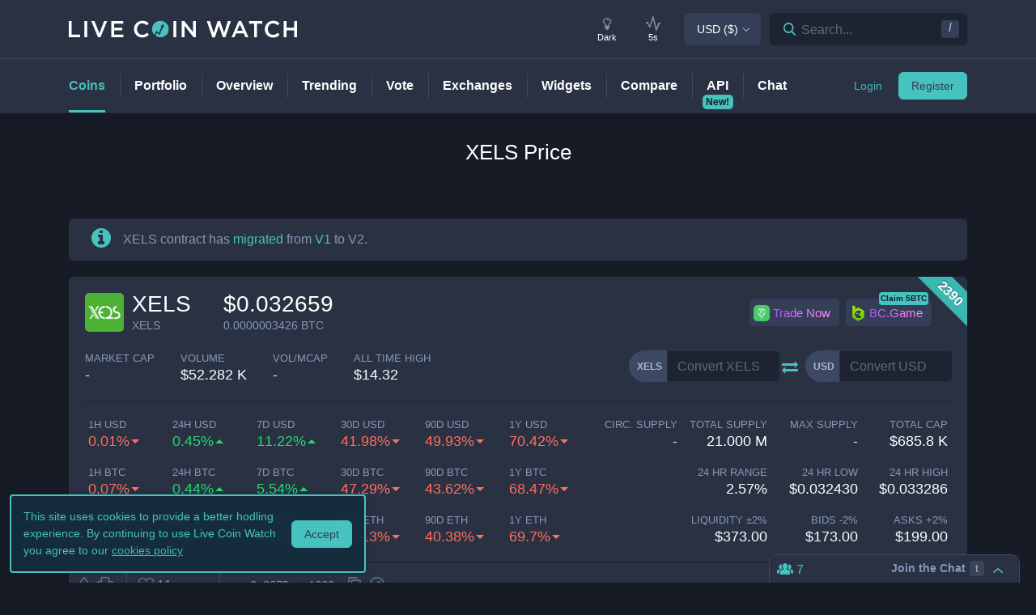

--- FILE ---
content_type: text/html; charset=utf-8
request_url: https://www.livecoinwatch.com/price/XELS-XELS
body_size: 29245
content:
<!DOCTYPE html><html lang="en"><head><meta charSet="utf-8"/><meta name="viewport" content="width=device-width, initial-scale=1"/><title>XELS (XELS) live coin price, charts, markets &amp; liquidity</title><link rel="canonical" href="https://www.livecoinwatch.com/price/XELS-XELS"/><meta property="og:url" content="https://www.livecoinwatch.com/price/XELS-XELS"/><meta property="og:title" content="XELS (XELS) live coin price, charts, markets &amp; liquidity"/><meta property="og:ttl" content="2419200"/><meta name="twitter:title" content="XELS (XELS) live coin price, charts, markets &amp; liquidity"/><meta name="description" content="Track current XELS prices in real-time with historical XELS USD charts, liquidity, and volume. Get top exchanges, markets, and more."/><meta property="og:description" content="Track current XELS prices in real-time with historical XELS USD charts, liquidity, and volume. Get top exchanges, markets, and more."/><meta name="twitter:description" content="Track current XELS prices in real-time with historical XELS USD charts, liquidity, and volume. Get top exchanges, markets, and more."/><meta property="og:image" content="https://lcw.nyc3.cdn.digitaloceanspaces.com/production/currencies/64/xels.png"/><meta name="twitter:image:src" content="https://lcw.nyc3.cdn.digitaloceanspaces.com/production/currencies/64/xels.png"/><script type="application/ld+json">{"@context":"https://schema.org","@graph":[{"@type":"BreadcrumbList","itemListElement":[{"@type":"ListItem","position":1,"item":{"@type":"Website","@id":"https://www.livecoinwatch.com","name":"Coins"}},{"@type":"ListItem","position":2,"item":{"@type":"Website","@id":"https://www.livecoinwatch.com/price/XELS-XELS","name":"XELS (XELS)"}}]},{}]}</script><meta name="next-head-count" content="14"/><meta charSet="utf-8"/><meta http-equiv="x-ua-compatible" content="ie=edge"/><meta property="og:type" content="website"/><meta property="og:site_name" content="LiveCoinWatch"/><meta name="twitter:card" content="summary"/><meta name="twitter:site" content="@LiveCoinWatch"/><meta name="twitter:url" content="https://www.livecoinwatch.com"/><meta name="twitter:creator" content="@LiveCoinWatch"/><meta name="theme-color" content="#47c2be"/><link rel="preconnect" href="https://lcw.nyc3.cdn.digitaloceanspaces.com"/><link rel="manifest" href="/manifest.json"/><link rel="icon" href="/static/favicon.png" type="image/png"/><link rel="preload" href="/static/ft.woff2?v=3" as="font" type="font/woff2" crossorigin="anonymous"/><meta name="apple-itunes-app" content="app-id=1501388754"/><script async="" src="https://cdn.adx.ws/scripts/loader.js"></script><meta name="monetization" content="$coil.xrptipbot.com/Jgsl3HHISgu9oP9T2IwLOg"/><script>
    window.dataLayer = window.dataLayer || [];
    function gtag(){dataLayer.push(arguments);}
    gtag('js', new Date());
    gtag('config', 'G-1FMKS1KQKY', { 'send_page_view': true });
  </script><link rel="preload" href="/_next/static/css/909c9f5252efc7a5.css" as="style"/><link rel="stylesheet" href="/_next/static/css/909c9f5252efc7a5.css" data-n-g=""/><noscript data-n-css=""></noscript><script defer="" nomodule="" src="/_next/static/chunks/polyfills-c67a75d1b6f99dc8.js"></script><script src="/_next/static/chunks/webpack-39769e21f0ba04b5.js" defer=""></script><script src="/_next/static/chunks/framework-79bce4a3a540b080.js" defer=""></script><script src="/_next/static/chunks/main-6c4874ab5076bb95.js" defer=""></script><script src="/_next/static/chunks/pages/_app-eea62ca8d1336364.js" defer=""></script><script src="/_next/static/chunks/9386-8027c8b58f5977fa.js" defer=""></script><script src="/_next/static/chunks/4362-1bff9e065c14e1ef.js" defer=""></script><script src="/_next/static/chunks/4871-fdd3f95ad63c0122.js" defer=""></script><script src="/_next/static/chunks/4283-560d7691b8e141c0.js" defer=""></script><script src="/_next/static/chunks/6215-54f23e52a4691bd0.js" defer=""></script><script src="/_next/static/chunks/1099-9e81da5e30f277b2.js" defer=""></script><script src="/_next/static/chunks/107-3777332b12f8d09a.js" defer=""></script><script src="/_next/static/chunks/3304-52810a146923b5bf.js" defer=""></script><script src="/_next/static/chunks/4616-e7118719aa425f94.js" defer=""></script><script src="/_next/static/chunks/6242-cf8eacb71fec1f23.js" defer=""></script><script src="/_next/static/chunks/pages/price/%5Buri%5D-eacbcf1aa50a23a7.js" defer=""></script><script src="/_next/static/d39678d25ad61b4f2693d1a0be5951e6dfd91896/_buildManifest.js" defer=""></script><script src="/_next/static/d39678d25ad61b4f2693d1a0be5951e6dfd91896/_ssgManifest.js" defer=""></script></head><body id="body" class="dark-page"><div class="header-7195c77c48cc385a131"></div><div class="d-none" id="ga-tracking-id">G-1FMKS1KQKY</div><div id="__next" data-reactroot=""><div class="position-relative"><div class="content-hack"><div class="pt20 pb-0 main-h1-container"><div class="main-h1 coin-h1"><h1>XELS<!-- --> Price</h1></div></div><main class="main main-inner"><div class="d-flex flex-column-reverse"><div><div class="container"><div class="filter-box border typical-box rounded-box px-main mb30 mb-mob-20"><div class="mb30 mb-mob-20"><div class="container"><div class="row row-15"><div class="col-12"><article class="post"><h2 class="mb20 pt20 text-center text-md-left">What is <!-- -->XELS<!-- -->?</h2><div class="pbody-container"><p>XELS (XELS) is currently ranked as the #2390 cryptocurrency by market cap.  Today it reached a high of $0.033286, and now sits at $0.032659.  XELS (XELS) price is up 0.450000% in the last 24 hours.</p></div></article></div></div></div></div></div></div><div class="container"><div class="filter-box border typical-box rounded-box px-main mb30 mb-mob-20"><div class="quick-table-container"><h2 class="mt-4">All About <!-- -->XELS</h2><table class="quick-table"><tbody><tr><th class="table-item">Price in <!-- -->USD</th><td class="table-item price no-grow"><abbr class="quick-table-value" title="$0.032659">$0.032659</abbr></td></tr><tr><th class="table-item">All-time high</th><td class="table-item price no-grow"><abbr class="quick-table-value" title="$14.32">$14.32</abbr></td></tr><tr><th class="table-item">Market Cap</th><td class="table-item price no-grow"><abbr class="quick-table-value" title="0.0 ">$<!-- -->0.0 </abbr></td></tr><tr><th class="table-item">24h Volume</th><td class="table-item price no-grow"><abbr class="quick-table-value" title="52.2 Thousand">$<!-- -->52.2 Thousand</abbr></td></tr><tr><th class="table-item">Contract Address</th><td class="table-item price no-grow"><abbr class="quick-table-value" title="0x397Deb686C72384FAd502A81f4d7fDb89e1f1280">0x397Deb686C72384FAd502A81f4d7fDb89e1f1280</abbr></td></tr><tr><th class="table-item">ETH Address</th><td class="table-item price no-grow"><abbr class="quick-table-value" title="0x397Deb686C72384FAd502A81f4d7fDb89e1f1280">0x397Deb686C72384FAd502A81f4d7fDb89e1f1280</abbr></td></tr><tr><th class="table-item">BSC Address</th><td class="table-item price no-grow"><abbr class="quick-table-value" title="-">-</abbr></td></tr></tbody></table></div></div></div></div><div><div class="container"><div class="rounded-box typical-box border px-main mb20"><div class="coin-notice"><span class="ft-icon ft-info-circled"></span><p>XELS contract has <a href="https://xelscoin.medium.com/xels-contract-swap-b1bd147249f" target="_blank" rel="nofollow noopener noreferrer">migrated</a> from <a href="https://etherscan.io/token/0xe748269494e76c1cec3f627bb1e561e607da9161" target="_blank" rel="nofollow noopener noreferrer">V1</a> to V2.</p></div></div></div><div class="mb30 mb-mob-20"><div class="container"><div class="rounded-box typical-box border px-main coin-section coin-section-tall"><div class="d-block d-sm-none"><div><div></div><div style="z-index:999999999"><div class="header-line coin-tab-row rounded-box"><a class="mx-auto" aria-label="Price Tag"><span class="typical-link coin-tab coin-tab-active">Price</span></a><span class="border-line"></span><a class="mx-auto" aria-label="Charts Tag"><span class="typical-link coin-tab">Charts</span></a><span class="border-line"></span><a class="mx-auto" aria-label="Social Tag"><span class="typical-link coin-tab">Social</span></a><span class="border-line"></span><a class="mx-auto" aria-label="About Tag"><span class="typical-link coin-tab">About</span></a><span class="border-line invisible"></span><a class="mx-auto invisible" aria-label="All Tag"><span class="typical-link coin-tab">All</span></a></div></div></div></div><section><div class="label-box-right"><span>2390</span></div><div class="coin-tools"><div class="center-between w-100 coin-row"><div class="official-name"><div class="item-logo-wrap d-table"><div class="item-logo"><picture><source srcSet="https://lcw.nyc3.cdn.digitaloceanspaces.com/production/currencies/64/xels.webp" type="image/webp"/><source srcSet="https://lcw.nyc3.cdn.digitaloceanspaces.com/production/currencies/64/xels.png" type="image/png"/><img class="bordered-img mt-0" src="https://lcw.nyc3.cdn.digitaloceanspaces.com/production/currencies/64/xels.png" alt="XELS price logo" width="48" height="48"/></picture></div></div><div class="price-container"><h2 class="coin-name">XELS</h2><p class="rate mb0 ml10">XELS</p></div><div class="cion-item coin-price-large"><span class="price">$0.032659</span><p class="rate mb0">0.0000003426<!-- --> BTC</p></div></div><div class="d-none d-lg-flex col-7 col-xl-6 justify-content-center justify-content-lg-end p-0 mr-4"><div class="sponsor-button-container"><div class="sponsor-button-item position-relative"><a id="uphold-referral-coin-desktop" href="https://uphold.sjv.io/anVJvQ" class="btn btn-light btn-light-border sponsor-button sponsor-button-img" target="_blank" rel="nofollow noopener noreferrer"><span class="d-flex flex-row align-items-center"><img class="fallback-missing-img" src="https://lcw.nyc3.cdn.digitaloceanspaces.com/production/sponsoredimages/uphold.png" alt="uphold-referral-coin-desktop"/><span class="label party-parrot-fg">Trade Now</span></span></a></div><div class="sponsor-button-item position-relative"><a id="bcgame-2025-0031-coin-desktop" href="https://bcgm1.com/i-5pfq3t0n-n/?p=/login/regist" class="btn btn-light btn-light-border sponsor-button sponsor-button-img" target="_blank" rel="nofollow noopener noreferrer"><span class="d-flex flex-row align-items-center"><img class="fallback-missing-img" src="https://lcw.nyc3.cdn.digitaloceanspaces.com/production/sponsoredimages/bcgame.png" alt="bcgame-2025-0031-coin-desktop"/><span class="label party-parrot-fg">BC.Game</span></span></a><span class="sponsor-button-badge">Claim 5BTC</span></div></div></div></div><div class="d-lg-flex w-100 justify-content-between coin-row align-items-center pb-md-3 pb-lg-0 d-block"><div class="justify-content-around justify-content-lg-start d-flex pt15"><div class="coin-rate coin-stats-top-row coin-stats-mobile justify-content-around justify-content-lg-start w-100"><div class="cion-item text-left text-sm-center text-lg-left first-row-col"><div class="d-flex flex-row"><label>market cap</label></div><span class="price no-grow">-</span></div><div class="cion-item text-center text-lg-left first-row-col"><label>volume</label><span class="price no-grow">$<!-- -->52.282 K</span></div><div class="cion-item text-right text-sm-center text-lg-left first-row-col"><label>Vol/MCap</label><span class="percent no-grow">-</span></div><div class="cion-item d-block d-sm-none d-md-block d-lg-none text-center second-row-col"><label>total cap</label><span class="price no-grow">$<!-- -->685.8 K</span></div><div class="cion-item text-center text-lg-left second-row-col"><label>ALL TIME HIGH</label><span>$14.32</span></div></div></div><div class="d-flex pt-md-3 ml10"><div class="d-flex convertation-box justify-content-center mx-auto mb-0 pt-1"><div class="d-inline-flex"><div class="input-group input-group-flex align-items-stretch change-currency"><label class="input-group-prepend d-flex"><span class="input-group-text">XELS</span><input type="text" value="" placeholder="Convert XELS" class="form-control fc-grey conversion-input form-control"/></label></div><span class="ft-arrows pt-1"></span><div class="input-group input-group-flex align-items-stretch change-currency"><label class="input-group-prepend d-flex"><span class="input-group-text">USD</span><input type="text" value="" placeholder="Convert USD" class="form-control fc-grey conversion-input form-control"/></label></div></div></div></div></div></div><div class="flex-column-reverse flex-md-row justify-content-between coin-stats-mobile mb20 d-flex"><div class="d-flex flex-column col-md-6 col-xl-7 px-0"><div class="d-flex flex-row text-center text-md-left mt20"><div class="col-lg-3 col-xl-2 px-0 py-1 py-md-0"><div class="cion-item px-1 fall"><label>1h USD</label><span class="percent d-none d-lg-block">0.01%</span><span class="percent d-block d-lg-none">0.01%</span></div></div><div class="col-lg-3 col-xl-2 px-0 py-1 py-md-0"><div class="cion-item px-1 grow"><label>24h USD</label><span class="percent d-none d-lg-block">0.45%</span><span class="percent d-block d-lg-none">0.45%</span></div></div><div class="col-lg-3 col-xl-2 px-0 py-1 py-md-0"><div class="cion-item px-1 grow"><label>7d USD</label><span class="percent d-none d-lg-block">11.22%</span><span class="percent d-block d-lg-none">11.22%</span></div></div><div class="col-lg-3 col-xl-2 px-0 py-1 py-md-0"><div class="cion-item px-1 fall"><label>30d USD</label><span class="percent d-none d-lg-block">41.98%</span><span class="percent d-block d-lg-none">41.98%</span></div></div><div class="d-none d-xl-block col-2 px-0 py-0"><div class="cion-item px-1 fall"><label>90d USD</label><span class="percent d-none d-lg-block">49.93%</span><span class="percent d-block d-lg-none">49.93%</span></div></div><div class="d-none d-xl-block col-2 px-0 py-0"><div class="cion-item px-1 fall"><label>1y USD</label><span class="percent d-none d-lg-block">70.42%</span><span class="percent d-block d-lg-none">70.42%</span></div></div></div><div class="d-flex flex-row text-center text-md-left mt20"><div class="col-lg-3 col-xl-2 px-0 py-1 py-md-0"><div class="cion-item px-1 fall"><label>1h BTC</label><span class="percent d-none d-lg-block">0.07%</span><span class="percent d-block d-lg-none">0.07%</span></div></div><div class="col-lg-3 col-xl-2 px-0 py-1 py-md-0"><div class="cion-item px-1 grow"><label>24h BTC</label><span class="percent d-none d-lg-block">0.44%</span><span class="percent d-block d-lg-none">0.44%</span></div></div><div class="col-lg-3 col-xl-2 px-0 py-1 py-md-0"><div class="cion-item px-1 grow"><label>7d BTC</label><span class="percent d-none d-lg-block">5.54%</span><span class="percent d-block d-lg-none">5.54%</span></div></div><div class="col-lg-3 col-xl-2 px-0 py-1 py-md-0"><div class="cion-item px-1 fall"><label>30d BTC</label><span class="percent d-none d-lg-block">47.29%</span><span class="percent d-block d-lg-none">47.29%</span></div></div><div class="d-none d-xl-block col-2 px-0 py-0"><div class="cion-item px-1 fall"><label>90d BTC</label><span class="percent d-none d-lg-block">43.62%</span><span class="percent d-block d-lg-none">43.62%</span></div></div><div class="d-none d-xl-block col-2 px-0 py-0"><div class="cion-item px-1 fall"><label>1y BTC</label><span class="percent d-none d-lg-block">68.47%</span><span class="percent d-block d-lg-none">68.47%</span></div></div></div><div class="d-flex flex-row text-center text-md-left mt20"><div class="col-lg-3 col-xl-2 px-0 py-1 py-md-0"><div class="cion-item px-1 fall"><label>1h ETH</label><span class="percent d-none d-lg-block">0.14%</span><span class="percent d-block d-lg-none">0.14%</span></div></div><div class="col-lg-3 col-xl-2 px-0 py-1 py-md-0"><div class="cion-item px-1 grow"><label>24h ETH</label><span class="percent d-none d-lg-block">0.44%</span><span class="percent d-block d-lg-none">0.44%</span></div></div><div class="col-lg-3 col-xl-2 px-0 py-1 py-md-0"><div class="cion-item px-1 grow"><label>7d ETH</label><span class="percent d-none d-lg-block">4.16%</span><span class="percent d-block d-lg-none">4.16%</span></div></div><div class="col-lg-3 col-xl-2 px-0 py-1 py-md-0"><div class="cion-item px-1 fall"><label>30d ETH</label><span class="percent d-none d-lg-block">50.13%</span><span class="percent d-block d-lg-none">50.13%</span></div></div><div class="d-none d-xl-block col-2 px-0 py-0"><div class="cion-item px-1 fall"><label>90d ETH</label><span class="percent d-none d-lg-block">40.38%</span><span class="percent d-block d-lg-none">40.38%</span></div></div><div class="d-none d-xl-block col-2 px-0 py-0"><div class="cion-item px-1 fall"><label>1y ETH</label><span class="percent d-none d-lg-block">69.7%</span><span class="percent d-block d-lg-none">69.7%</span></div></div></div></div><div class="d-flex flex-column col-md-6 col-xl-5 px-0 align-items-end"><div class="d-flex flex-row w-100 mt20"><div class="cion-item col-md-4 col-lg-3 px-1 py-1 py-md-0 text-left text-sm-center text-md-right"><label>circ. supply</label><span class="price no-grow">-</span></div><div class="cion-item col-md-4 col-lg-3 px-1 py-1 py-md-0 text-center text-md-right"><label>total supply</label><span class="price no-grow">21.000 M</span></div><div class="cion-item col-md-4 col-lg-3 px-1 py-1 py-md-0 text-right text-sm-center text-md-right"><label>max supply</label><span class="price no-grow">-</span></div><div class="cion-item d-none d-sm-block d-md-none d-lg-block text-center text-md-right col-md-3 px-1 py-1 py-md-0"><label>total cap</label><span class="price no-grow">$<!-- -->685.8 K</span></div></div><div class="d-flex flex-row w-100 justify-content-end mt20"><div class="cion-item col-md-4 col-xl-3 px-1 py-1 py-md-0 text-left text-sm-center text-md-right"><label>24 HR RANGE</label><span>2.57<!-- -->%</span></div><div class="cion-item col-md-4 col-xl-3 px-1 py-1 py-md-0 text-center text-md-right"><label>24 HR LOW</label><span>$<!-- -->0.032430</span></div><div class="cion-item col-md-4 col-xl-3 px-1 py-1 py-md-0 text-right text-sm-center text-md-right"><label>24 HR high</label><span>$<!-- -->0.033286</span></div></div><div class="flex-row w-100 mt20 d-flex justify-content-end"><div class="cion-item col-md-4 col-xl-3 px-1 py-1 py-md-0 text-left text-sm-center text-md-right"><label>Liquidity ±<!-- -->2<!-- -->%</label><span>$<!-- -->373.00</span></div><div class="cion-item px-1 py-1 py-md-0 text-center col-md-4 col-xl-3 text-md-right"><label>Bids -<!-- -->2<!-- -->%</label><span>$<!-- -->173.00</span></div><div class="cion-item px-1 py-1 py-md-0 text-right text-sm-center col-md-4 col-xl-3 text-md-right"><label>Asks +<!-- -->2<!-- -->%</label><span>$<!-- -->199.00</span></div></div></div></div><div class="coin-page-mobile-sponsored d-flex"><div class="sponsor-button-container"><div class="sponsor-button-item position-relative"><a id="uphold-referral-coin-mobile" href="https://uphold.sjv.io/anVJvQ" class="btn btn-light btn-light-border sponsor-button sponsor-button-img" target="_blank" rel="nofollow noopener noreferrer"><span class="d-flex flex-row align-items-center"><img class="fallback-missing-img" src="https://lcw.nyc3.cdn.digitaloceanspaces.com/production/sponsoredimages/uphold.png" alt="uphold-referral-coin-mobile"/><span class="label party-parrot-fg">Trade Now</span></span></a></div><div class="sponsor-button-item position-relative"><a id="bcgame-2025-0031-coin-mobile" href="https://bcgm1.com/i-5pfq3t0n-n/?p=/login/regist" class="btn btn-light btn-light-border sponsor-button sponsor-button-img" target="_blank" rel="nofollow noopener noreferrer"><span class="d-flex flex-row align-items-center"><img class="fallback-missing-img" src="https://lcw.nyc3.cdn.digitaloceanspaces.com/production/sponsoredimages/bcgame.png" alt="bcgame-2025-0031-coin-mobile"/><span class="label party-parrot-fg">BC.Game</span></span></a><span class="sponsor-button-badge">Claim 5BTC</span></div></div></div><div class=""><div class="typical-box-footer currency-tools d-flex pl-0 pr-1"><div class="row-around bordered-item coin-stats-footer-medium"><div class="coin-vote"><div class="upvote"><svg xmlns="http://www.w3.org/2000/svg" xml:space="preserve" style="enable-background:new 0 0 481.8 484.2" viewBox="0 0 481.8 484.2"><path d="M462.9 332.3c-3.4 7-10.5 11.5-18.3 11.5h-92.9v102.7c-.2 11.2-9.3 20.2-20.5 20.5H153.1c-11.3 0-20.5-9.2-20.5-20.5V343.8H38.5c-7.8-.1-14.8-4.6-18.3-11.5-4.1-6.5-4.1-14.8 0-21.3L223.4 26.4c5.7-9.2 17.8-12 27-6.2 2.5 1.6 4.6 3.7 6.2 6.2L459.9 311c5.1 6 6.2 14.3 3 21.3" style="stroke-width:30;stroke-miterlimit:10"></path></svg></div><div class="downvote"><svg xmlns="http://www.w3.org/2000/svg" viewBox="0 0 477.62 479.82"><path d="M16.8 149.65a20.442 20.442 0 0 1 18.32-11.5h92.89V35.46c.22-11.2 9.25-20.23 20.46-20.46h178.12c11.3 0 20.46 9.16 20.46 20.46v102.7h94.18c7.78.13 14.84 4.56 18.32 11.5a20.022 20.022 0 0 1 0 21.3L256.29 455.62c-5.74 9.18-17.84 11.97-27.02 6.22a19.651 19.651 0 0 1-6.22-6.22L19.79 170.96c-5.04-5.92-6.21-14.23-2.98-21.3Z" style="stroke-miterlimit:10;stroke-width:30"></path></svg></div></div><div class="border-line d-none d-md-block ml-2 mr-1"></div><a id="coin-favorite-button-medium" class="nav-link sort-link footer-item coin-nav-link coin-nav-link-favorites text-left medium" aria-label="Add or remove from favorites"><span><i class="mr-1 ft-heart"></i><span class="sort-text">11</span></span></a><span class="border-line d-block coin-stats-footer-divider"></span><div class="align-items-center address-dropdown address-dropdown-empty"><div class="dropdown dropdown-select dropdown"><button type="button" aria-haspopup="true" aria-expanded="false" class="d-flex flex-row btn btn-light btn-light-border pl-0 btn btn-secondary"><span class="d-none d-md-flex"><div class="address-block footer-item"><div class="intersection-visible-wrapper"><div style="width:22px;height:22px"></div></div><span title="0x397Deb686C72384FAd502A81f4d7fDb89e1f1280" class="address mb0 ml-1">0x397D...1280</span><div class="copy-address"><svg xmlns="http://www.w3.org/2000/svg" xml:space="preserve" width="18" height="18" fill="#8699b8" style="enable-background:new 0 0 561 561" viewBox="0 0 561 561"><path d="M395.25 0h-306c-28.05 0-51 22.95-51 51v357h51V51h306zm76.5 102h-280.5c-28.05 0-51 22.95-51 51v357c0 28.05 22.95 51 51 51h280.5c28.05 0 51-22.95 51-51V153c0-28.05-22.95-51-51-51m0 408h-280.5V153h280.5z"></path></svg></div><a class="copy-address" href="https://etherscan.io/token/0x397Deb686C72384FAd502A81f4d7fDb89e1f1280" target="_blank" rel="nofollow noopener noreferrer" aria-label="Open in block explorer"><svg xmlns="http://www.w3.org/2000/svg" xml:space="preserve" width="18" height="18" fill="#8699b8" style="enable-background:new 0 0 490.667 490.667" viewBox="0 0 490.667 490.667"><path d="M245.333 0C110.059 0 0 110.059 0 245.333s110.059 245.333 245.333 245.333 245.333-110.059 245.333-245.333S380.608 0 245.333 0m0 448c-111.744 0-202.667-90.923-202.667-202.667S133.589 42.667 245.333 42.667 448 133.589 448 245.333 357.077 448 245.333 448"></path><path d="M359.552 131.136c-3.093-3.115-7.765-4.011-11.755-2.261l-149.333 64c-2.517 1.067-4.523 3.093-5.611 5.611l-64 149.333a10.653 10.653 0 0 0 2.261 11.755 10.82 10.82 0 0 0 7.552 3.093c1.408 0 2.837-.299 4.203-.853l149.333-64a10.761 10.761 0 0 0 5.611-5.611l64-149.333a10.687 10.687 0 0 0-2.261-11.734M245.333 266.667c-11.755 0-21.333-9.579-21.333-21.333 0-11.755 9.579-21.333 21.333-21.333 11.755 0 21.333 9.579 21.333 21.333.001 11.754-9.578 21.333-21.333 21.333"></path></svg></a></div></span><span class="d-flex d-md-none"><div class="address-block footer-item"><div class="intersection-visible-wrapper"><div style="width:22px;height:22px"></div></div><span title="0x397Deb686C72384FAd502A81f4d7fDb89e1f1280" class="address mb0 ml-1">0x397D...1280</span><div class="copy-address"><svg xmlns="http://www.w3.org/2000/svg" xml:space="preserve" width="18" height="18" fill="#8699b8" style="enable-background:new 0 0 561 561" viewBox="0 0 561 561"><path d="M395.25 0h-306c-28.05 0-51 22.95-51 51v357h51V51h306zm76.5 102h-280.5c-28.05 0-51 22.95-51 51v357c0 28.05 22.95 51 51 51h280.5c28.05 0 51-22.95 51-51V153c0-28.05-22.95-51-51-51m0 408h-280.5V153h280.5z"></path></svg></div><a class="copy-address" href="https://etherscan.io/token/0x397Deb686C72384FAd502A81f4d7fDb89e1f1280" target="_blank" rel="nofollow noopener noreferrer" aria-label="Open in block explorer"><svg xmlns="http://www.w3.org/2000/svg" xml:space="preserve" width="18" height="18" fill="#8699b8" style="enable-background:new 0 0 490.667 490.667" viewBox="0 0 490.667 490.667"><path d="M245.333 0C110.059 0 0 110.059 0 245.333s110.059 245.333 245.333 245.333 245.333-110.059 245.333-245.333S380.608 0 245.333 0m0 448c-111.744 0-202.667-90.923-202.667-202.667S133.589 42.667 245.333 42.667 448 133.589 448 245.333 357.077 448 245.333 448"></path><path d="M359.552 131.136c-3.093-3.115-7.765-4.011-11.755-2.261l-149.333 64c-2.517 1.067-4.523 3.093-5.611 5.611l-64 149.333a10.653 10.653 0 0 0 2.261 11.755 10.82 10.82 0 0 0 7.552 3.093c1.408 0 2.837-.299 4.203-.853l149.333-64a10.761 10.761 0 0 0 5.611-5.611l64-149.333a10.687 10.687 0 0 0-2.261-11.734M245.333 266.667c-11.755 0-21.333-9.579-21.333-21.333 0-11.755 9.579-21.333 21.333-21.333 11.755 0 21.333 9.579 21.333 21.333.001 11.754-9.578 21.333-21.333 21.333"></path></svg></a></div></span></button></div></div><input type="hidden"/><span class="border-line d-block d-lg-none coin-stats-footer-divider"></span><div class="d-block d-lg-none"><a class="nav-link sort-link footer-item coin-nav-link coin-nav-link-links text-center medium" aria-label="View more links"><span><i class="ft-url typoicon"></i><span class="sort-text"><span>Links</span></span></span></a></div><div class="coin-stats-footer-small"><a id="coin-favorite-button-small" class="nav-link sort-link footer-item coin-nav-link coin-nav-link-favorites text-left small" aria-label="Add or remove from favorites"><span><i class="mr-1 ft-heart"></i><span class="sort-text">11</span></span></a><a class="nav-link sort-link footer-item coin-nav-link coin-nav-link-links text-center small" aria-label="View more links"><span><i class="ft-url typoicon"></i><span class="sort-text"><span>Links</span></span></span></a></div></div><div class="d-none d-lg-flex ml-auto"><ul class="list-inline data-icons-list p-0 m-0"><li class="d-inline-flex"><a class="icon-item social-item lcw" target="_blank" href="https://xels.io/" rel="nofollow noopener noreferrer" title="XELS website"><i class="ft-link"></i></a></li><li class="d-inline-flex"><a class="icon-item social-item twitter" target="_blank" href="https://twitter.com/xels_pr" rel="nofollow noopener noreferrer" title="XELS X"><svg xmlns="http://www.w3.org/2000/svg" viewBox="0 0 962.66 962.66"><path d="m261.46 240.84 359.72 480.97h81.46L342.92 240.84z"></path><path d="M481.33 0C215.5 0 0 215.5 0 481.33s215.5 481.33 481.33 481.33 481.33-215.5 481.33-481.33S747.16 0 481.33 0m120.63 760.19L438.19 541.21l-202.7 218.98h-52.11L414.9 510.08 184.83 202.46h177.32l150.83 201.67 186.67-201.67h52.11l-215.5 232.81 243.02 324.92z"></path></svg></a></li><li class="d-inline-flex"><a class="icon-item social-item facebook" target="_blank" href="https://www.facebook.com/XELS-COIN-1867938109912219" rel="nofollow noopener noreferrer" title="XELS facebook"><i class="ft-facebook"></i></a></li><li class="d-inline-flex"><a class="icon-item social-item telegram" target="_blank" href="https://t.me/xelscoin" rel="nofollow noopener noreferrer" title="XELS telegram"><i class="ft-telegram"></i></a></li><li class="d-inline-flex"><a class="icon-item social-item instagram" target="_blank" href="https://instagram.com/xels.io" rel="nofollow noopener noreferrer" title="XELS instagram"><svg xmlns="http://www.w3.org/2000/svg" width="32" height="32" viewBox="0 0 24 24"><path d="M14.297 12A2.296 2.296 0 0 1 12 14.297 2.296 2.296 0 0 1 9.703 12 2.296 2.296 0 0 1 12 9.703 2.296 2.296 0 0 1 14.297 12m0 0" style="stroke:none;fill-rule:nonzero;fill-opacity:1"></path><path d="M17.371 7.938c-.11-.301-.285-.57-.516-.793a2.096 2.096 0 0 0-.793-.516c-.242-.094-.605-.207-1.277-.238-.726-.032-.945-.04-2.785-.04-1.84 0-2.059.008-2.785.04-.672.03-1.035.144-1.277.238-.301.11-.57.285-.793.516-.23.222-.407.492-.516.793-.094.242-.207.605-.238 1.277-.032.726-.04.945-.04 2.785 0 1.84.008 2.059.04 2.785.03.672.144 1.035.238 1.277.11.301.285.57.516.793.222.23.492.407.793.516.242.094.605.207 1.277.238.726.032.945.04 2.785.04 1.84 0 2.059-.008 2.785-.04.672-.03 1.035-.144 1.277-.238a2.274 2.274 0 0 0 1.31-1.308c.093-.243.206-.606.237-1.278.032-.726.04-.945.04-2.785 0-1.84-.008-2.059-.04-2.785-.03-.672-.144-1.035-.238-1.277M12 15.539A3.54 3.54 0 0 1 8.46 12 3.54 3.54 0 0 1 12 8.46 3.54 3.54 0 0 1 15.54 12 3.54 3.54 0 0 1 12 15.54m3.68-6.39a.825.825 0 1 1 0-1.652.825.825 0 0 1 0 1.652m0 0" style="stroke:none;fill-rule:nonzero;fill-opacity:1"></path><path d="M12 0C5.375 0 0 5.375 0 12s5.375 12 12 12 12-5.375 12-12S18.625 0 12 0m6.848 14.84c-.032.734-.149 1.234-.32 1.672a3.51 3.51 0 0 1-2.016 2.015c-.438.172-.938.29-1.672.32-.735.036-.969.044-2.84.044s-2.105-.008-2.84-.043c-.734-.032-1.234-.149-1.672-.32a3.34 3.34 0 0 1-1.222-.794 3.34 3.34 0 0 1-.793-1.222c-.172-.438-.29-.938-.32-1.672-.036-.735-.044-.969-.044-2.84s.008-2.105.043-2.84c.032-.734.149-1.234.32-1.672a3.34 3.34 0 0 1 .794-1.222 3.34 3.34 0 0 1 1.222-.793c.438-.172.938-.29 1.672-.32.735-.036.969-.044 2.84-.044s2.105.008 2.84.043c.734.032 1.234.149 1.672.32.46.173.879.442 1.222.794.352.343.621.761.793 1.222.172.438.29.938.32 1.672.036.735.044.969.044 2.84s-.008 2.105-.043 2.84m0 0" style="stroke:none;fill-rule:nonzero;fill-opacity:1"></path></svg></a></li><li class="d-inline-flex"><a class="icon-item social-item medium" target="_blank" href="https://xelscoin.medium.com/" rel="nofollow noopener noreferrer" title="XELS medium"><svg xmlns="http://www.w3.org/2000/svg" width="24" height="24" fill-rule="evenodd" clip-rule="evenodd" viewBox="0 0 23.9 23.9"><path d="M12 0C5.374 0 0 5.372 0 12c0 6.627 5.374 12 12 12 6.627 0 12-5.373 12-12 0-6.628-5.373-12-12-12m6.974 17.557v-.235l-1.092-1.072a.326.326 0 0 1-.124-.313V8.063a.326.326 0 0 1 .124-.313L19 6.678v-.235h-3.869l-2.758 6.88-3.138-6.88H5.176v.235l1.308 1.575a.54.54 0 0 1 .176.457v6.188a.713.713 0 0 1-.189.614L5 17.296v.235h4.17v-.235l-1.471-1.784a.737.737 0 0 1-.202-.614V9.546l3.66 7.985h.425l3.143-7.985v6.365c0 .17 0 .202-.111.313l-1.13 1.098v.235z"></path></svg></a></li></ul></div></div></div></section></div></div></div><div class="container"><div class="filter-box border typical-box rounded-box px-main mb30 mb-mob-20"><div class="d-none d-sm-block"><section class="price-tabs-wrap"><div class="d-flex flex-column flex-lg-row align-items-center"><h2 class="d-flex" id="price-chart">XELS<!-- --> Price Chart</h2><div class="user-tab-wrap inlined d-flex align-items-center ml-lg-auto mb-0 pt10 pt-lg-0"><ul class="nav nav-tabs d-flex d-md-inline-flex align-items-center ml-lg-auto nav nav-tabs"><li class="nav-item"><a class="active nav-link">24H</a></li><li class="nav-item"><a class="nav-link">7D</a></li><li class="nav-item"><a class="nav-link">30D</a></li><li class="nav-item"><a class="no-mobile nav-link">90D</a></li><li class="nav-item"><a class="nav-link">12M</a></li><li class="nav-item"><a class="no-mobile nav-link">YTD</a></li><li class="nav-item"><a class="nav-link">ALL</a></li><div class="dropdown dropdown-select date-range-picker-dropdown dropdown"><button type="button" aria-haspopup="true" aria-expanded="false" class="btn btn-secondary"><li class="nav-item"><a class="nav-link"><i class="ft-calendar"></i></a></li></button><div tabindex="-1" role="menu" aria-hidden="true" class="dropdown-menu dropdown-menu-datepicker rounded-box dropdown-menu dropdown-menu-right"></div></div></ul><div class="ml-auto d-none d-sm-block"><div class="ml20"><p class="d-none mb0 d-md-inline-block align-middle">Scale</p><ul class="nav nav-tabs d-flex d-md-inline-flex ml10 align-items-center nav nav-tabs"><li class="nav-item"><a class="active nav-link">Linear</a></li><li class="nav-item"><a class="nav-link">Log</a></li></ul></div></div><div class="ml-auto"><p class="d-none mb0 d-md-inline-block align-middle ml20">Currency</p><ul class="nav nav-tabs d-flex d-md-inline-flex ml10 align-items-center nav nav-tabs"><li class="nav-item"><a class="nav-link">USD</a></li></ul></div></div></div><div class="bigLoader coin-chart-loader"><div class="preloader"><div id="loader"></div></div></div></section></div><div class="row row-15 mt20 mb20 mb-mob-14"><div class="col-p-15 col-12"><div class="markets"><section><div class="d-flex flex-column flex-md-row justify-content-between"><div class="mr-0 mr-md-3"><h2 class="text-center text-md-left report-h2" id="markets">XELS<!-- --> Markets</h2><a class="report-link">Report a missing market</a></div><div class="d-flex align-items-center justify-content-between justify-content-md-end"><div class="align-items-center "><div class="dropdown dropdown-select dropdown"><button type="button" aria-haspopup="true" aria-expanded="false" class="d-flex flex-row btn btn-light btn-light-border  dropdown-toggle btn btn-secondary"><span class="d-none d-md-flex">5 Entries</span><span class="d-flex d-md-none">5 Entries</span></button><div tabindex="-1" role="menu" aria-hidden="true" class="dropdown-menu rounded-box dropdown-menu"><div class="dropdown-content"><button type="button" tabindex="0" role="menuitem" class="d-flex align-items-center  dropdown-item"><span class="text-truncate">10 Entries</span></button><button type="button" tabindex="0" role="menuitem" class="d-flex align-items-center  dropdown-item"><span class="text-truncate">30 Entries</span></button></div></div></div></div><div class="search-box header-search-box d-md-flex ml10"><div class="input-group"><div class="input-group-prefix"><button class="btn" type="button" aria-label="Search markets"><i class="ft-search"></i></button><input type="text" value="" class="form-control inline-padding-dropdown coin-inner-search" placeholder="Filter By Exchange or Pair..."/></div></div></div></div></div><div class="d-flex flex-row col-12 px-0 pt-4"><div class="lcw-table-container market-table"><table class="lcw-table w-100"><thead><tr class="table-row table-heading"><th class="table-item" style="width:140px"><a class="d-flex w-100 align-items-center off text-left item-sort"><span>Market</span></a></th><th class="table-item" style="width:90px"><a class="d-flex w-100 align-items-center off text-left item-sort"><span>Exchange</span></a></th><th class="table-item" style="width:100px"><a class="d-flex w-100 align-items-center off text-right item-sort"><span>Price</span></a></th><th class="table-item" style="width:110px"><a class="d-flex w-100 align-items-center off text-right item-sort"><span>Volume 24h</span></a></th><th class="table-item" style="width:110px"><a class="d-flex w-100 align-items-center desc text-right item-sort"><span>Liquidity ±2%</span></a></th><th class="table-item" style="width:220px"><div class="d-flex w-100 align-items-center off text-right"><span>Market Depth</span></div></th><th class="table-item" style="width:80px"><div class="d-flex w-100 align-items-center off text-right"><span></span></div></th></tr></thead><tbody><tr class="m-header table-sponsored"><td colSpan="7"><div class="sevioads" data-zone="d6376941-e1b9-4295-85ad-66c5c1ff38c0"></div></td></tr><tr class="table-row"><td class="table-item"><div class="item-logo-wrap align-items-center"><div class="item-logo"><div class="intersection-visible-wrapper"><div class="img-placeholder"></div></div></div><div class="item-name ml10"><div class="table-item-name mb0"><span class="d-flex flex-column flex-lg-row"><span><span>XELS</span><span class="d-none d-lg-inline px-1">/</span><span class="d-inline d-lg-none px-1"> </span></span><a class="abr" href="/price/Tether-USDT">USDT</a></span><p class="rate"></p></div></div></div></td><td class="table-item"><div class="item-name"><div class="table-item-name mb0"><a class="abr exchange-name" href="/exchange/mxc">MEXC Global</a></div></div></td><td class="filter-item table-item">$0.032711<small class="rate abr d-none d-lg-block">0.03270600</small></td><td class="filter-item table-item text-right">$<!-- -->29.23 K<p class="rate">55.92%</p></td><td class="filter-item table-item text-right">$<!-- -->373.85 <p class="rate">100.23%</p></td><td class="filter-item table-item chart-wrap depth-chart pl-3"><div class="d-flex position-relative"><small class="bid-label-market abr">$<!-- -->173.972 </small><svg viewBox="0 0 169 50" width="169" height="50"><defs><linearGradient id="bid-gradiente4f251a8-fe4f-4922-a74c-e4b54203fce5" x1="0%" y1="0%" x2="0%" y2="100%"><stop offset="0%" style="stop-color:rgb(24, 217, 104);stop-opacity:0.33"></stop><stop offset="100%" style="stop-color:rgb(24, 217, 104);stop-opacity:0.01"></stop></linearGradient></defs><polyline fill="url(#bid-gradiente4f251a8-fe4f-4922-a74c-e4b54203fce5)" points="0.00,7.00 5.83,7.00 5.83,10.00 11.66,10.00 11.66,10.00 17.48,10.00 17.48,10.00 23.31,10.00 23.31,10.00 29.14,10.00 29.14,13.00 34.97,13.00 34.97,13.00 40.79,13.00 40.79,13.00 46.62,13.00 46.62,13.00 52.45,13.00 52.45,13.00 58.28,13.00 58.28,16.00 64.10,16.00 64.10,16.00 69.93,16.00 69.93,16.00 75.76,16.00 75.76,16.00 81.59,16.00 81.59,16.00 87.41,16.00 87.41,19.00 93.24,19.00 93.24,19.00 99.07,19.00 99.07,19.00 104.90,19.00 104.90,19.00 110.72,19.00 110.72,19.00 116.55,19.00 116.55,22.00 122.38,22.00 122.38,22.00 128.21,22.00 128.21,22.00 134.03,22.00 134.03,38.00 139.86,38.00 139.86,38.00 145.69,38.00 145.69,41.00 151.52,41.00 151.52,41.00 157.34,41.00 157.34,41.00 163.17,41.00 163.17,43.00 169.00,43.00 ,169.00 50,0.00 50"></polyline><polyline fill="none" stroke="#18d968" stroke-width="1" points="0.00,7.00 5.83,7.00 5.83,10.00 11.66,10.00 11.66,10.00 17.48,10.00 17.48,10.00 23.31,10.00 23.31,10.00 29.14,10.00 29.14,13.00 34.97,13.00 34.97,13.00 40.79,13.00 40.79,13.00 46.62,13.00 46.62,13.00 52.45,13.00 52.45,13.00 58.28,13.00 58.28,16.00 64.10,16.00 64.10,16.00 69.93,16.00 69.93,16.00 75.76,16.00 75.76,16.00 81.59,16.00 81.59,16.00 87.41,16.00 87.41,19.00 93.24,19.00 93.24,19.00 99.07,19.00 99.07,19.00 104.90,19.00 104.90,19.00 110.72,19.00 110.72,19.00 116.55,19.00 116.55,22.00 122.38,22.00 122.38,22.00 128.21,22.00 128.21,22.00 134.03,22.00 134.03,38.00 139.86,38.00 139.86,38.00 145.69,38.00 145.69,41.00 151.52,41.00 151.52,41.00 157.34,41.00 157.34,41.00 163.17,41.00 163.17,43.00 169.00,43.00 ,169.00 50"></polyline></svg><small class="ask-label-market abr">$<!-- -->199.881 </small><svg viewBox="0 0 169 50" width="169" height="50"><defs><linearGradient id="ask-gradiente4f251a8-fe4f-4922-a74c-e4b54203fce5" x1="0%" y1="0%" x2="0%" y2="100%"><stop offset="0%" style="stop-color:rgb(255, 94, 77);stop-opacity:0.33"></stop><stop offset="100%" style="stop-color:rgb(255, 94, 77);stop-opacity:0.01"></stop></linearGradient></defs><polyline fill="url(#ask-gradiente4f251a8-fe4f-4922-a74c-e4b54203fce5)" points="0.00,50.00 5.83,50.00 5.83,38.00 11.66,38.00 11.66,38.00 17.48,38.00 17.48,38.00 23.31,38.00 23.31,36.00 29.14,36.00 29.14,36.00 34.97,36.00 34.97,30.00 40.79,30.00 40.79,30.00 46.62,30.00 46.62,30.00 52.45,30.00 52.45,30.00 58.28,30.00 58.28,30.00 64.10,30.00 64.10,14.00 69.93,14.00 69.93,14.00 75.76,14.00 75.76,14.00 81.59,14.00 81.59,14.00 87.41,14.00 87.41,14.00 93.24,14.00 93.24,14.00 99.07,14.00 99.07,14.00 104.90,14.00 104.90,14.00 110.72,14.00 110.72,6.00 116.55,6.00 116.55,6.00 122.38,6.00 122.38,6.00 128.21,6.00 128.21,6.00 134.03,6.00 134.03,6.00 139.86,6.00 139.86,6.00 145.69,6.00 145.69,6.00 151.52,6.00 151.52,6.00 157.34,6.00 157.34,6.00 163.17,6.00 163.17,0.00 169.00,0.00 ,169.00 50,0.00 50"></polyline><polyline fill="none" stroke="#ff5e4d" stroke-width="1" points="0.00 50, 0.00,50.00 5.83,50.00 5.83,38.00 11.66,38.00 11.66,38.00 17.48,38.00 17.48,38.00 23.31,38.00 23.31,36.00 29.14,36.00 29.14,36.00 34.97,36.00 34.97,30.00 40.79,30.00 40.79,30.00 46.62,30.00 46.62,30.00 52.45,30.00 52.45,30.00 58.28,30.00 58.28,30.00 64.10,30.00 64.10,14.00 69.93,14.00 69.93,14.00 75.76,14.00 75.76,14.00 81.59,14.00 81.59,14.00 87.41,14.00 87.41,14.00 93.24,14.00 93.24,14.00 99.07,14.00 99.07,14.00 104.90,14.00 104.90,14.00 110.72,14.00 110.72,6.00 116.55,6.00 116.55,6.00 122.38,6.00 122.38,6.00 128.21,6.00 128.21,6.00 134.03,6.00 134.03,6.00 139.86,6.00 139.86,6.00 145.69,6.00 145.69,6.00 151.52,6.00 151.52,6.00 157.34,6.00 157.34,6.00 163.17,6.00 163.17,0.00 169.00,0.00 "></polyline></svg></div></td><td class="filter-item table-item text-right d-flex flex-row align-items-center justify-content-end"><a href="https://www.mexc.com/exchange/XELS_USDT?invitecode=1Rge4" target="_blank" rel="nofollow noopener noreferrer" class="ml10" aria-label="Trade now"><span class="trade-now-link">trade now</span></a></td></tr><tr class="table-row"><td class="table-item"><div class="item-logo-wrap align-items-center"><div class="item-logo"><div class="intersection-visible-wrapper"><div class="img-placeholder"></div></div></div><div class="item-name ml10"><div class="table-item-name mb0"><span class="d-flex flex-column flex-lg-row"><span><span>XELS</span><span class="d-none d-lg-inline px-1">/</span><span class="d-inline d-lg-none px-1"> </span></span><a class="abr" href="/price/Tether-USDT">USDT</a></span><p class="rate"></p></div></div></div></td><td class="table-item"><div class="item-name"><div class="table-item-name mb0"><a class="abr exchange-name" href="/exchange/gate">Gate.io</a></div></div></td><td class="filter-item table-item">$0.032593<small class="rate abr d-none d-lg-block">0.03258800</small></td><td class="filter-item table-item text-right">$<!-- -->23.04 K<p class="rate">44.08%</p></td><td class="filter-item table-item text-right">$<!-- -->0.00 <p class="rate">0%</p></td><td class="filter-item table-item chart-wrap depth-chart pl-3"><p class="text-center">No orders within <!-- -->2<!-- -->% of price</p></td><td class="filter-item table-item text-right d-flex flex-row align-items-center justify-content-end"><a href="https://gate.io/trade/xels_usdt" target="_blank" rel="nofollow noopener noreferrer" class="ml10" aria-label="Trade now"><span class="trade-now-link">trade now</span></a></td></tr></tbody></table></div><div class="market-table-right-shadow"></div></div><div class="py20"><div class="table-nav py0"><nav class="pagination-wrap"><ul class="pagination justify-content-center mb0"><li class="page-item prev disabled"><a class="page-link"> <span>Previous</span></a></li><li class="page-item active"><a class="page-link">1</a></li><li class="page-item next disabled"><a class="page-link"><span>Next</span></a></li></ul></nav></div></div></section></div></div></div></div></div><div class="container d-none d-sm-block"><div class="filter-box border typical-box rounded-box px-main mb30 mb-mob-20"><section class="price-tabs-wrap"><div class="intersection-visible-wrapper"><div class="d-flex flex-column flex-lg-row align-items-center"><h2 class="d-flex" id="depth-chart">XELS<!-- --> Depth Chart</h2><div class="user-tab-wrap inlined d-flex align-items-center ml-lg-auto mb-0 pt10 pt-lg-0"><p class="d-none mb0 d-md-inline-block ml-lg-auto ">Zoom</p><ul class="nav nav-tabs d-flex d-md-inline-flex ml20 align-items-center nav nav-tabs"><li class="nav-item"><a class="nav-link">0.5<!-- -->%</a></li><li class="nav-item"><a class="nav-link">1<!-- -->%</a></li><li class="nav-item"><a class="active nav-link">2<!-- -->%</a></li></ul><div class="ml-auto"><div class="ml20"><p class="d-none mb0 d-md-inline-block align-middle">Scale</p><ul class="nav nav-tabs d-flex d-md-inline-flex ml10 align-items-center nav nav-tabs"><li class="nav-item"><a class="active nav-link">Linear</a></li><li class="nav-item"><a class="nav-link">Log</a></li></ul></div></div></div></div><div class="flex-row w-100 mt20 d-flex"><div class="cion-item px-1 py-1 py-md-0 text-center text-center col-6"><label>Bids -<!-- -->2<!-- -->%</label><span>$<!-- -->173.00</span></div><div class="cion-item px-1 py-1 py-md-0 text-right text-sm-center text-center col-6"><label>Asks +<!-- -->2<!-- -->%</label><span>$<!-- -->199.00</span></div></div><div class="bigLoader coin-depth-loader"><div class="preloader"><div id="loader"></div></div></div></div></section><section class="pt-3"><div class="d-flex flex-column flex-md-row align-items-center justify-content-center justify-content-md-between"><h2 class="text-center text-md-left" id="breakdown">XELS<!-- --> Breakdown</h2><div class="d-flex flex-row ml-auto"><div class="d-flex"><div class="d-md-inline-flex dropdown dropdown-select dropdown"><button type="button" aria-haspopup="true" aria-expanded="false" class="btn btn-light btn-light-border dropdown-toggle dropdown-toggle btn btn-secondary">Volume</button><div tabindex="-1" role="menu" aria-hidden="true" class="dropdown-menu rounded-box dropdown-menu"><div class="dropdown-content"><button type="button" tabindex="0" role="menuitem" class="dropdown-item">Liquidity</button></div></div></div></div><div class="d-flex ml10"><div class="d-md-inline-flex dropdown dropdown-select dropdown"><button type="button" aria-haspopup="true" aria-expanded="false" class="btn btn-light btn-light-border dropdown-toggle dropdown-toggle btn btn-secondary">Exchanges</button><div tabindex="-1" role="menu" aria-hidden="true" class="dropdown-menu rounded-box dropdown-menu"><div class="dropdown-content"><button type="button" tabindex="0" role="menuitem" class="dropdown-item">All Pairs</button><button type="button" tabindex="0" role="menuitem" class="dropdown-item">Fiat Pairs</button><button type="button" tabindex="0" role="menuitem" class="dropdown-item">Crypto Pairs</button></div></div></div></div></div></div><div class="widget py-3"><div class="preloader"><div id="loader"></div></div><div class="d-none" style="width:100%;height:300px"></div></div></section></div></div><div class="container d-none d-sm-block"><div class="filter-box border typical-box rounded-box px-main mb30 mb-mob-20"><div class="mb30 mb-mob-20"><div class="container"><div class="row row-15"><section class="col-12"><div class="mb20 pt20"><h2 class="text-center text-md-left" id="about">About <!-- -->XELS</h2></div><div class="row row-10"><div class="intersection-visible-wrapper"></div><div class="col-md-12 col-p-10"><ul class="list-inline data-list border-bottom-0"><li class="center-between border-bottom-0"><p><b>Categories</b></p><div class="d-flex flex-column flex-sm-row align-items-md-center"><p class="pl15 small subtext text-right text-md-center">Energy</p></div></li></ul></div><div class="col-md-4 col-p-10"><ul class="list-inline data-list"><li class="center-between"><p><b>Asset Type</b></p><p>-</p></li><li class="center-between"><p><b>Proof</b></p><p>-</p></li><li class="center-between"><p><b>Hash</b></p><p>-</p></li><li class="center-between d-none d-md-flex"><p><b>Total Transfers</b></p><p>-</p></li><li class="center-between d-none d-md-flex"><p><b>Holders</b></p><p>-</p></li></ul></div><div class="col-md-4 col-p-10"><ul class="list-inline data-list"><li class="center-between"><p><b>Mineable</b></p><p>-</p></li><li class="center-between"><p><b>Premined</b></p><p>-</p></li><li class="center-between"><p><b>Inflation</b></p><p><time>-</time></p></li><li class="center-between"><p><b>Jurisdiction</b></p><p>-</p></li><li class="center-between d-none d-md-flex"><p><b>Hard Cap</b></p><p>-</p></li></ul></div><div class="col-md-4 col-p-10"><ul class="list-inline data-list"><li class="center-between"><p><b>ICO Price (USD)</b></p><p>-</p></li><li class="center-between d-none d-md-flex"><p><b>ICO Price (ETH)</b></p><p>-</p></li><li class="center-between d-none d-md-flex"><p><b>ICO Price (BTC)</b></p><p>-</p></li><li class="center-between d-none d-md-flex"><p><b>ICO Start Date</b></p><p>-</p></li><li class="center-between d-none d-md-flex"><p><b>ICO End Date</b></p><p>-</p></li><li class="center-between d-none d-md-flex"><p><b>Total USD Raised</b></p><p>-</p></li></ul></div></div></section></div></div></div></div></div><div class="container d-none d-sm-block"><div class="filter-box border typical-box rounded-box px-main mb30 mb-mob-20"><div class="social-feed-container"><div class="intersection-visible-wrapper"><div class="row row-15 pt20"><section class="col-lg-6 col-p-15 col-12"><div class="social-feed preloader"><div id="loader"></div></div></section><section class="col-lg-6 col-p-15 col-12 mt-4 mt-lg-0"><div class="social-feed preloader"><div id="loader"></div></div></section></div></div></div></div></div><div class="container d-none d-sm-block"><div class="filter-box border typical-box rounded-box px-main mb30 mb-mob-20 pt20" style="position:static"><div class="intersection-visible-wrapper"></div></div></div></div></div></main><div class="ads-bottom-container"></div><div class="trollbox-container"><div class="trollbox"><a class="trollbox-link"><div class="trollbox-header trollbox-collapsed"><i class="ft-team"></i>7<div class="ml-auto trollbox-close-button trollbox-collapsed"><p class="trollbox-join mr-3"><b>Join the Chat</b><span class="trollbox-hotkey">t</span></p><i class="ft-arrow_main"></i></div></div></a></div></div><footer class="footer"><div class="footer-nav-row box-border py30"><div class="container"><div class="row user-gap-mob"><div class="col col-md-3 col-lg-3 user-gap-mob"><div class="footer-col-wrap"><h2 class="footer-nav-title mb20">Menu</h2><ul class="footer-nav list-inline"><li><a class="footer-nav-item" href="/" target="_self">Coins</a></li><li><a class="footer-nav-item" href="/portfolio" target="_self">Portfolio</a></li><li><a class="footer-nav-item" href="/crypto-market-cap" target="_self">Overview</a></li><li><a class="footer-nav-item" href="/trending" target="_self">Trending</a></li><li><a class="footer-nav-item" href="/vote" target="_self">Vote</a></li><li><a class="footer-nav-item" href="/exchanges" target="_self">Exchanges</a></li><li><a class="footer-nav-item" href="/widgets" target="_self">Widgets</a></li><li><a class="footer-nav-item" href="/tools/compare" target="_self">Compare</a></li><li><a class="footer-nav-item" href="/tools/api" target="_self">API</a></li><li><a class="footer-nav-item">Chat</a></li></ul></div></div><div class="col col-md-3 col-lg-3 user-gap-mob"><div class="footer-col-wrap"><h2 class="footer-nav-title mb20">Live Coin Watch</h2><ul class="footer-nav list-inline"><li><a class="footer-nav-item" href="/mobile-apps">Mobile Apps</a></li><li><a class="footer-nav-item" href="/tools/convert/BTC-USD">Conversion Tool</a></li><li><a class="footer-nav-item" href="/all-coins">All Coins</a></li><li><a class="footer-nav-item" href="/requests/coin">Request a Coin</a></li><li><a class="footer-nav-item" href="/requests/exchange">Request an Exchange</a></li><li><a class="footer-nav-item" href="mailto:contact@livecoinwatch.com?cc=danny@livecoinwatch.com">Report a Bug</a></li><li><a class="footer-nav-item" href="mailto:contact@livecoinwatch.com?cc=danny@livecoinwatch.com" rel="nofollow noopener noreferrer">Advertise</a></li><li><a class="footer-nav-item" href="/faq">About and FAQ</a></li><li><a class="footer-nav-item" href="https://lcw.nyc3.cdn.digitaloceanspaces.com/media/presskit.zip" rel="nofollow noopener noreferrer" target="_blank">Press Kit</a></li><li><a class="footer-nav-item" href="mailto:contact@livecoinwatch.com?cc=danny@livecoinwatch.com" rel="nofollow noopener noreferrer">Contact Us</a></li></ul></div></div><div class="col col-12 col-md-3 flex-lg-last user-gap-mob"><div class="footer-col-wrap"><h2 class="footer-nav-title mb20">About Us</h2><a class="footer-logo logo mb5" aria-label="Home" href="/"><div class="logo"><svg xmlns="http://www.w3.org/2000/svg" viewBox="0 0 273.7 20"><path fill="#4BC1BE" fill-rule="evenodd" d="M116.9 3c-.9-.9-1.9-1.6-3.1-2.1-1.2-.5-2.6-.8-4-.8-1.5 0-2.8.3-4 .8-1.2.5-2.3 1.2-3.2 2.1-.9.9-1.6 2-2.1 3.2-.5 1.2-.7 2.5-.7 3.8 0 1.3.2 2.6.7 3.8.5 1.2 1.1 2.2 2 3l2.8-5.1 2.8 2.8 3.1-7.4-1.3-.6 1.8-1.3 1.8-1.3.3 2.2.3 2.2-1.3-.6-4 9.5-3-2.9-1.9 3.6c.6.5 1.3.8 2 1.1 1.2.5 2.6.8 4 .8 1.5 0 2.8-.3 4-.8 2.4-1 4.3-2.9 5.2-5.3.5-1.2.7-2.5.7-3.8 0-1.3-.2-2.6-.7-3.8-.7-1.2-1.4-2.2-2.2-3.1" clip-rule="evenodd"></path><path fill="#141C1F" d="M0 19.7h13.6v-3.1H3.4V.3H0zM18.7.3v19.3h3.4V.3zm18 14.9L30.8.3H27l8 19.5h3L46 .3h-3.7zM65.2.3H50.9v19.3h14.5v-3H54.3v-5.2H64v-3h-9.7v-5h10.9zM149 13.7 138.6.3h-3.1v19.3h3.3V5.9l10.7 13.8h2.8V.3H149zm-53.1 2.9-2.2-2.2c-.8.8-1.7 1.4-2.5 1.8-.8.5-1.9.7-3 .7-.9 0-1.8-.2-2.6-.5-.8-.4-1.5-.9-2-1.5-.6-.6-1-1.4-1.3-2.2-.3-.8-.5-1.7-.5-2.7 0-1 .2-1.9.5-2.7s.8-1.6 1.3-2.2c.6-.6 1.2-1.1 2-1.5.8-.4 1.6-.5 2.6-.5 1.1 0 2.1.2 3 .7.9.4 1.7 1 2.5 1.7L95.8 3c-.5-.4-.9-.8-1.5-1.2-.5-.4-1.1-.7-1.7-1-.6-.3-1.3-.5-2-.6-.7-.1-1.5-.2-2.4-.2-1.5 0-2.8.3-4 .8C83 1.3 81.9 2 81 2.9c-.9.9-1.6 2-2.1 3.2-.5 1.2-.7 2.5-.7 3.9s.2 2.7.7 3.9c.5 1.2 1.2 2.3 2.1 3.2.9.9 1.9 1.6 3.1 2.1 1.2.5 2.5.8 3.9.8.9 0 1.7-.1 2.5-.2.7-.2 1.4-.4 2.1-.7.6-.3 1.2-.7 1.8-1.1.5-.4 1-.9 1.5-1.4M125.5.3v19.3h3.4V.3zm48.3 14.4L169.2.4h-3.7l6.7 19.5h2.9l4.9-14 4.8 13.9h2.9L194.4.3h-3.6l-4.6 14.3L181.4.2h-2.9zm33-14.5h-3.1l-8.5 19.5h3.5l2-4.7h9.1l2 4.7h3.6zm1.7 11.8h-6.7l3.3-7.7zm17.3-8.5h6.1V.3h-15.7v3.1h6.1v16.2h3.4V3.5zm26.9 13.1-2.2-2.2c-.8.8-1.7 1.4-2.5 1.8-.8.5-1.9.7-3 .7-.9 0-1.8-.2-2.6-.5-.8-.4-1.5-.9-2-1.5-.6-.6-1-1.4-1.3-2.2-.3-.8-.5-1.7-.5-2.7 0-1 .2-1.9.5-2.7.3-.8.8-1.6 1.3-2.2.6-.6 1.2-1.1 2-1.5.8-.4 1.6-.5 2.6-.5 1.1 0 2.1.2 3 .7.9.4 1.7 1 2.5 1.7l2.2-2.5c-.5-.4-.9-.8-1.5-1.2-.5-.4-1.1-.7-1.7-1-.6-.3-1.3-.5-2-.6-.8-.1-1.6-.2-2.5-.2-1.5 0-2.8.3-4 .8-1.2.5-2.3 1.2-3.1 2.2-.9.9-1.6 2-2.1 3.2-.5 1.2-.7 2.5-.7 3.9s.2 2.7.7 3.9c.5 1.2 1.2 2.3 2.1 3.2.9.9 1.9 1.6 3.1 2.1 1.2.5 2.5.8 3.9.8.9 0 1.7-.1 2.5-.2.7-.2 1.4-.4 2.1-.7.6-.3 1.2-.7 1.8-1.1.4-.5.9-1 1.4-1.5m17.6-5.1v8.1h3.4V.3h-3.4v8h-9.2v-8h-3.4v19.3h3.4v-8.1z"></path></svg></div></a><p class="footer-descr">Complete cryptocurrency market coverage with live coin prices, charts and crypto market cap featuring<!-- --> <span class="nw">54576<!-- --> coins</span> on <span class="nw">964<!-- --> exchanges</span>.</p></div><div class="d-flex align-items-start"><ul class="list-inline social-list d-flex m-0 ml10 li-last0 justify-content-center justify-content-lg-right"><li><a class="social-item lcw typoicon" href="https://t.me/livecoinwatchofficial" target="_blank" rel="nofollow noopener noreferrer" aria-label="Join our Telegram group"> <span class="ft-telegram"></span></a></li><li><a class="social-item lcw typoicon" href="https://twitter.com/livecoinwatch" target="_blank" rel="nofollow noopener noreferrer" aria-label="Follow us on Twitter"> <i class="ft-twitter"></i></a></li><li><a class="icon-item social-item discord" target="_blank" href="https://discord.com/invite/Fpgau37kaC" rel="nofollow noopener noreferrer" aria-label="Join our Discord"><svg xmlns="http://www.w3.org/2000/svg" width="24" height="24" viewBox="0 0 1000 1000"><path d="M500 0C224 0 0 224 0 500s224 500 500 500 500-224 500-500S776 0 500 0M386 203h2l7 9c-128 36-186 92-186 92s15-8 41-20c76-34 136-43 161-45 4-1 8-1 12-1 43-6 92-7 143-2 67 8 139 28 213 68 0 0-56-53-176-90l9-11s97-2 199 74c0 0 102 185 102 412 0 0-60 103-216 108 0 0-26-30-47-57 93-26 128-84 128-84-29 19-57 32-81 41-36 15-70 25-103 31-68 12-130 9-183-1-40-8-75-19-104-30-16-7-34-15-52-24-2-2-4-3-6-4-1-1-2-1-3-2-13-7-20-12-20-12s34 56 124 83c-21 27-47 59-47 59-157-5-216-108-216-108 0-227 102-412 102-412 95-71 186-74 197-74m-18 264c-41 0-72 35-72 78s32 79 72 79 72-36 72-79c1-43-32-78-72-78m258 0c-40 0-72 35-72 78s32 79 72 79 72-36 72-79-32-78-72-78"></path></svg></a></li><li><a class="social-item lcw typoicon" href="https://www.facebook.com/livecoinwatch/" target="_blank" rel="nofollow noopener noreferrer" aria-label="Find us on Facebook"><i class="ft-facebook"></i></a></li></ul></div></div><div class="col col-12 col-md-3 flex-lg-last user-gap-mob"><div class="footer-col-wrap"><h2 class="footer-nav-title mb20 text-center text-md-left mobile-apps-footer-title">Mobile Apps</h2><div class="install-row"><a target="_blank" rel="nofollow noopener noreferrer" href="https://apps.apple.com/us/app/livecoinwatch/id1501388754"><img class="install-image" src="https://lcw.nyc3.cdn.digitaloceanspaces.com/production/graphics/app-store.png" alt="Available on the App Store" width="160" height="48"/></a><a target="_blank" rel="nofollow noopener noreferrer" href="https://play.google.com/store/apps/details?id=com.livecoinwatch.android"><img class="install-image" src="https://lcw.nyc3.cdn.digitaloceanspaces.com/production/graphics/google-play.png" alt="Get it on Google Play" width="160" height="48"/></a></div></div></div></div></div></div><div class="footer-services"><div class="container"><div class="d-flex align-items-center justify-content-sm-center justify-content-lg-between flex-wrap flex-lg-nowrap w100p"><p class="copy mb0 mx-auto mr-md-0">© <!-- -->2026<!-- --> Live Coin Watch LLC. <span>All Rights Reserved. </span></p><ul class="d-inline-flex list-inline policy ml20 small-nav-table bordered-list mr-md-auto mr-lg-auto mb0"><li class="bordered-item"><a class="policy-item" href="/legal/terms">Terms of Service</a></li><li class="bordered-item"><a class="policy-item" href="/legal/privacy">Privacy Policy</a></li></ul></div></div></div></footer><div class="banner-box-wrap left d-block"><div class="banner-box cookie-banner-box shadow-box banner-novelty ovh"><div class="banner-content"><div class="banner-info cookie-info d-flex align-items-center justify-content-center"><p class="text mb0">This site uses cookies to provide a better hodling experience. By continuing to use Live Coin Watch you agree to our<!-- --> <a class="cookie-link" href="/legal/privacy"><u>cookies policy</u></a></p><span class="btn btn-main btn-accept">Accept</span></div></div></div></div></div><div class="header-hack"><header class="header"><nav class="navbar page-main-nav"><div class="header-line box-border pb10 pt1 w-100"><div class="container mx-lg-auto"><div class="d-lg-flex d-lg-flex-row align-items-lg-center"><div class="d-flex justify-content-start align-items-center w-100 pr10 pr-lg-0"><button type="button" class="navbar-toggler d-lg-none navbar-toggler-right ml10 mr10 btn btn-secondary" aria-label="Menu"><span class="line"></span><span class="line"></span><span class="line"></span></button><div class="header-mobile navbar-collapse d-lg-none hide"><div class="header-mobile-container"><div class="box-border page-main-nav"><div class="mobile-page-style"><div class="d-flex justify-content-between header-line box-border p-3 w-100"><a class="logo main-logo" aria-label="Home" href="/"><div class="dt-logo"><svg xmlns="http://www.w3.org/2000/svg" viewBox="0 0 273.7 20"><path fill="#4BC1BE" fill-rule="evenodd" d="M116.9 3c-.9-.9-1.9-1.6-3.1-2.1-1.2-.5-2.6-.8-4-.8-1.5 0-2.8.3-4 .8-1.2.5-2.3 1.2-3.2 2.1-.9.9-1.6 2-2.1 3.2-.5 1.2-.7 2.5-.7 3.8 0 1.3.2 2.6.7 3.8.5 1.2 1.1 2.2 2 3l2.8-5.1 2.8 2.8 3.1-7.4-1.3-.6 1.8-1.3 1.8-1.3.3 2.2.3 2.2-1.3-.6-4 9.5-3-2.9-1.9 3.6c.6.5 1.3.8 2 1.1 1.2.5 2.6.8 4 .8 1.5 0 2.8-.3 4-.8 2.4-1 4.3-2.9 5.2-5.3.5-1.2.7-2.5.7-3.8 0-1.3-.2-2.6-.7-3.8-.7-1.2-1.4-2.2-2.2-3.1" clip-rule="evenodd"></path><path fill="#141C1F" d="M0 19.7h13.6v-3.1H3.4V.3H0zM18.7.3v19.3h3.4V.3zm18 14.9L30.8.3H27l8 19.5h3L46 .3h-3.7zM65.2.3H50.9v19.3h14.5v-3H54.3v-5.2H64v-3h-9.7v-5h10.9zM149 13.7 138.6.3h-3.1v19.3h3.3V5.9l10.7 13.8h2.8V.3H149zm-53.1 2.9-2.2-2.2c-.8.8-1.7 1.4-2.5 1.8-.8.5-1.9.7-3 .7-.9 0-1.8-.2-2.6-.5-.8-.4-1.5-.9-2-1.5-.6-.6-1-1.4-1.3-2.2-.3-.8-.5-1.7-.5-2.7 0-1 .2-1.9.5-2.7s.8-1.6 1.3-2.2c.6-.6 1.2-1.1 2-1.5.8-.4 1.6-.5 2.6-.5 1.1 0 2.1.2 3 .7.9.4 1.7 1 2.5 1.7L95.8 3c-.5-.4-.9-.8-1.5-1.2-.5-.4-1.1-.7-1.7-1-.6-.3-1.3-.5-2-.6-.7-.1-1.5-.2-2.4-.2-1.5 0-2.8.3-4 .8C83 1.3 81.9 2 81 2.9c-.9.9-1.6 2-2.1 3.2-.5 1.2-.7 2.5-.7 3.9s.2 2.7.7 3.9c.5 1.2 1.2 2.3 2.1 3.2.9.9 1.9 1.6 3.1 2.1 1.2.5 2.5.8 3.9.8.9 0 1.7-.1 2.5-.2.7-.2 1.4-.4 2.1-.7.6-.3 1.2-.7 1.8-1.1.5-.4 1-.9 1.5-1.4M125.5.3v19.3h3.4V.3zm48.3 14.4L169.2.4h-3.7l6.7 19.5h2.9l4.9-14 4.8 13.9h2.9L194.4.3h-3.6l-4.6 14.3L181.4.2h-2.9zm33-14.5h-3.1l-8.5 19.5h3.5l2-4.7h9.1l2 4.7h3.6zm1.7 11.8h-6.7l3.3-7.7zm17.3-8.5h6.1V.3h-15.7v3.1h6.1v16.2h3.4V3.5zm26.9 13.1-2.2-2.2c-.8.8-1.7 1.4-2.5 1.8-.8.5-1.9.7-3 .7-.9 0-1.8-.2-2.6-.5-.8-.4-1.5-.9-2-1.5-.6-.6-1-1.4-1.3-2.2-.3-.8-.5-1.7-.5-2.7 0-1 .2-1.9.5-2.7.3-.8.8-1.6 1.3-2.2.6-.6 1.2-1.1 2-1.5.8-.4 1.6-.5 2.6-.5 1.1 0 2.1.2 3 .7.9.4 1.7 1 2.5 1.7l2.2-2.5c-.5-.4-.9-.8-1.5-1.2-.5-.4-1.1-.7-1.7-1-.6-.3-1.3-.5-2-.6-.8-.1-1.6-.2-2.5-.2-1.5 0-2.8.3-4 .8-1.2.5-2.3 1.2-3.1 2.2-.9.9-1.6 2-2.1 3.2-.5 1.2-.7 2.5-.7 3.9s.2 2.7.7 3.9c.5 1.2 1.2 2.3 2.1 3.2.9.9 1.9 1.6 3.1 2.1 1.2.5 2.5.8 3.9.8.9 0 1.7-.1 2.5-.2.7-.2 1.4-.4 2.1-.7.6-.3 1.2-.7 1.8-1.1.4-.5.9-1 1.4-1.5m17.6-5.1v8.1h3.4V.3h-3.4v8h-9.2v-8h-3.4v19.3h3.4v-8.1z"></path></svg></div></a><button type="button" class="navbar-toggler navbar-close btn btn-secondary" aria-label="Close Menu"><span class="line"></span><span class="line"></span><span class="line"></span></button></div></div><div class="header-mobile-content"><div class="mt-3"><div class="center-center autorization"><ul class="list-inline register-list m-0 center-center justify-content-lg-end"><li class="ml10"><span class="link btn btn-light">Login</span></li><li class="ml10"><span class="btn btn-main">Register</span></li></ul></div></div><ul class="navbar-nav flex-lg-row mr-auto li-first0 page-navigation"><li class="nav-item bordered-item active"><a class="nav-link py-0" href="/" target="_self"><span class="py-nav">Coins</span></a></li><li class="nav-item bordered-item"><a class="nav-link py-0" href="/portfolio" target="_self"><span class="py-nav">Portfolio</span></a></li><li class="nav-item bordered-item"><a class="nav-link py-0" href="/crypto-market-cap" target="_self"><span class="py-nav">Overview</span></a></li><li class="nav-item bordered-item"><a class="nav-link py-0" href="/trending" target="_self"><span class="py-nav">Trending</span></a></li><li class="nav-item bordered-item"><a class="nav-link py-0" href="/vote" target="_self"><span class="py-nav">Vote</span></a></li><li class="nav-item bordered-item"><a class="nav-link py-0" href="/exchanges" target="_self"><span class="py-nav">Exchanges</span></a></li><li class="nav-item bordered-item"><a class="nav-link py-0" href="/widgets" target="_self"><span class="py-nav">Widgets</span></a></li><li class="nav-item bordered-item d-none d-xl-block"><a class="nav-link py-0" href="/tools/compare" target="_self"><span class="py-nav">Compare</span></a></li><li class="nav-item bordered-item"><span class="nav-badge animated-badge">New!</span><a class="nav-link py-0" href="/tools/api" target="_self"><span class="py-nav">API</span></a></li><li class="nav-item bordered-item d-none d-xl-block"><a class="nav-link py-0"><span class="py-nav">Chat</span></a></li></ul><div class="d-flex item-grow justify-content-between align-items-center my-3"><div role="menu" class="dropdown dropdown-select ml10 mr-0 mr-370-auto ml-tab-0 d-inline-flex dropdown"><button type="button" style="height:40px" aria-haspopup="true" aria-expanded="false" class="btn btn-light dropdown-toggle dropdown-toggle btn btn-secondary">USD<span> (<!-- -->$<!-- -->) </span></button><div tabindex="-1" role="menu" aria-hidden="true" class="dropdown-menu"><div class="dropdown-content currency-selector-content"><div class="dropdown-item-search"><div class="search-box dropdown-search-box"><div class="input-group"><div class="input-group-prefix"><button class="btn" type="button"> <i class="ft-search"></i></button><input type="text" class="form-control" placeholder="Search Currencies..." value=""/></div></div></div></div><div style="position:relative;height:252px;width:100%;overflow:auto;-webkit-overflow-scrolling:touch;will-change:transform;direction:ltr"><div style="height:279px;width:100%"><div style="position:absolute;left:0;top:0;height:31px;width:100%"><button type="button" tabindex="0" role="menuitem" class="current dropdown-item">USD<span> (<!-- -->$<!-- -->) </span></button></div><div style="position:absolute;left:0;top:31px;height:31px;width:100%"><button type="button" tabindex="0" role="menuitem" class="dropdown-item">EUR<span> (<!-- -->€<!-- -->) </span></button></div><div style="position:absolute;left:0;top:62px;height:31px;width:100%"><button type="button" tabindex="0" role="menuitem" class="dropdown-item">GBP<span> (<!-- -->£<!-- -->) </span></button></div><div style="position:absolute;left:0;top:93px;height:31px;width:100%"><button type="button" tabindex="0" role="menuitem" class="dropdown-item">AUD<span> (<!-- -->$<!-- -->) </span></button></div><div style="position:absolute;left:0;top:124px;height:31px;width:100%"><button type="button" tabindex="0" role="menuitem" class="dropdown-item">CAD<span> (<!-- -->$<!-- -->) </span></button></div><div style="position:absolute;left:0;top:155px;height:31px;width:100%"><button type="button" tabindex="0" role="menuitem" class="dropdown-item">BTC<span> (<!-- -->₿<!-- -->) </span></button></div><div style="position:absolute;left:0;top:186px;height:31px;width:100%"><button type="button" tabindex="0" role="menuitem" class="dropdown-item">ETH<span> (<!-- -->Ξ<!-- -->) </span></button></div><div style="position:absolute;left:0;top:217px;height:31px;width:100%"><button type="button" tabindex="0" role="menuitem" class="dropdown-item">DOGE<span> (<!-- -->Ɖ<!-- -->) </span></button></div><div style="position:absolute;left:0;top:248px;height:31px;width:100%"><button type="button" tabindex="0" role="menuitem" class="dropdown-item">BNB</button></div></div></div></div></div></div><div class="d-flex"><span class="btn btn-light borderless d-flex flex-column"><i class="ft-icon typoicon mr-0 ft-lightbulb-outline"></i><small>Dark</small></span><div role="menu" class="dropdown dropdown-select frequency-dropdown mr-0 mr-370-auto ml-tab-0 d-inline-flex dropdown"><button type="button" style="width:57px;height:52px;padding:0" aria-haspopup="true" aria-expanded="false" class="btn-light borderless btn btn-secondary"><span class="mr-lg-0 d-flex flex-column"><i class="ft-icon typoicon mr-0 ft-realtime_pulse"></i><small>5s</small></span></button><div tabindex="-1" role="menu" aria-hidden="true" class="dropdown-menu"><div class="dropdown-content"><div class="search-dropdown-title pl15 pt15">Update Frequency</div><div style="position:relative;height:124px;width:100%;overflow:auto;-webkit-overflow-scrolling:touch;will-change:transform;direction:ltr"><div style="height:124px;width:100%"><div style="position:absolute;left:0;top:0;height:31px;width:100%"><button type="button" tabindex="0" role="menuitem" class="dropdown-item">2s</button></div><div style="position:absolute;left:0;top:31px;height:31px;width:100%"><button type="button" tabindex="0" role="menuitem" class="dropdown-item">10s</button></div><div style="position:absolute;left:0;top:62px;height:31px;width:100%"><button type="button" tabindex="0" role="menuitem" class="dropdown-item">30s</button></div><div style="position:absolute;left:0;top:93px;height:31px;width:100%"><button type="button" tabindex="0" role="menuitem" class="dropdown-item">60s</button></div></div></div></div></div></div></div></div><ul class="list-inline social-list d-flex m-0 ml10 li-last0 justify-content-center justify-content-lg-right"><li><a class="social-item lcw typoicon" href="https://t.me/livecoinwatchofficial" target="_blank" rel="nofollow noopener noreferrer" aria-label="Join our Telegram group"> <span class="ft-telegram"></span></a></li><li><a class="social-item lcw typoicon" href="https://twitter.com/livecoinwatch" target="_blank" rel="nofollow noopener noreferrer" aria-label="Follow us on Twitter"> <i class="ft-twitter"></i></a></li><li><a class="icon-item social-item discord" target="_blank" href="https://discord.com/invite/Fpgau37kaC" rel="nofollow noopener noreferrer" aria-label="Join our Discord"><svg xmlns="http://www.w3.org/2000/svg" width="24" height="24" viewBox="0 0 1000 1000"><path d="M500 0C224 0 0 224 0 500s224 500 500 500 500-224 500-500S776 0 500 0M386 203h2l7 9c-128 36-186 92-186 92s15-8 41-20c76-34 136-43 161-45 4-1 8-1 12-1 43-6 92-7 143-2 67 8 139 28 213 68 0 0-56-53-176-90l9-11s97-2 199 74c0 0 102 185 102 412 0 0-60 103-216 108 0 0-26-30-47-57 93-26 128-84 128-84-29 19-57 32-81 41-36 15-70 25-103 31-68 12-130 9-183-1-40-8-75-19-104-30-16-7-34-15-52-24-2-2-4-3-6-4-1-1-2-1-3-2-13-7-20-12-20-12s34 56 124 83c-21 27-47 59-47 59-157-5-216-108-216-108 0-227 102-412 102-412 95-71 186-74 197-74m-18 264c-41 0-72 35-72 78s32 79 72 79 72-36 72-79c1-43-32-78-72-78m258 0c-40 0-72 35-72 78s32 79 72 79 72-36 72-79-32-78-72-78"></path></svg></a></li><li><a class="social-item lcw typoicon" href="https://www.facebook.com/livecoinwatch/" target="_blank" rel="nofollow noopener noreferrer" aria-label="Find us on Facebook"><i class="ft-facebook"></i></a></li></ul></div></div></div></div><div class="collapse-fade hide"></div><div class="logo-in-header"><a class="logo main-logo" aria-label="Home" href="/"><div class="logo"><svg xmlns="http://www.w3.org/2000/svg" viewBox="0 0 273.7 20"><path fill="#4BC1BE" fill-rule="evenodd" d="M116.9 3c-.9-.9-1.9-1.6-3.1-2.1-1.2-.5-2.6-.8-4-.8-1.5 0-2.8.3-4 .8-1.2.5-2.3 1.2-3.2 2.1-.9.9-1.6 2-2.1 3.2-.5 1.2-.7 2.5-.7 3.8 0 1.3.2 2.6.7 3.8.5 1.2 1.1 2.2 2 3l2.8-5.1 2.8 2.8 3.1-7.4-1.3-.6 1.8-1.3 1.8-1.3.3 2.2.3 2.2-1.3-.6-4 9.5-3-2.9-1.9 3.6c.6.5 1.3.8 2 1.1 1.2.5 2.6.8 4 .8 1.5 0 2.8-.3 4-.8 2.4-1 4.3-2.9 5.2-5.3.5-1.2.7-2.5.7-3.8 0-1.3-.2-2.6-.7-3.8-.7-1.2-1.4-2.2-2.2-3.1" clip-rule="evenodd"></path><path fill="#141C1F" d="M0 19.7h13.6v-3.1H3.4V.3H0zM18.7.3v19.3h3.4V.3zm18 14.9L30.8.3H27l8 19.5h3L46 .3h-3.7zM65.2.3H50.9v19.3h14.5v-3H54.3v-5.2H64v-3h-9.7v-5h10.9zM149 13.7 138.6.3h-3.1v19.3h3.3V5.9l10.7 13.8h2.8V.3H149zm-53.1 2.9-2.2-2.2c-.8.8-1.7 1.4-2.5 1.8-.8.5-1.9.7-3 .7-.9 0-1.8-.2-2.6-.5-.8-.4-1.5-.9-2-1.5-.6-.6-1-1.4-1.3-2.2-.3-.8-.5-1.7-.5-2.7 0-1 .2-1.9.5-2.7s.8-1.6 1.3-2.2c.6-.6 1.2-1.1 2-1.5.8-.4 1.6-.5 2.6-.5 1.1 0 2.1.2 3 .7.9.4 1.7 1 2.5 1.7L95.8 3c-.5-.4-.9-.8-1.5-1.2-.5-.4-1.1-.7-1.7-1-.6-.3-1.3-.5-2-.6-.7-.1-1.5-.2-2.4-.2-1.5 0-2.8.3-4 .8C83 1.3 81.9 2 81 2.9c-.9.9-1.6 2-2.1 3.2-.5 1.2-.7 2.5-.7 3.9s.2 2.7.7 3.9c.5 1.2 1.2 2.3 2.1 3.2.9.9 1.9 1.6 3.1 2.1 1.2.5 2.5.8 3.9.8.9 0 1.7-.1 2.5-.2.7-.2 1.4-.4 2.1-.7.6-.3 1.2-.7 1.8-1.1.5-.4 1-.9 1.5-1.4M125.5.3v19.3h3.4V.3zm48.3 14.4L169.2.4h-3.7l6.7 19.5h2.9l4.9-14 4.8 13.9h2.9L194.4.3h-3.6l-4.6 14.3L181.4.2h-2.9zm33-14.5h-3.1l-8.5 19.5h3.5l2-4.7h9.1l2 4.7h3.6zm1.7 11.8h-6.7l3.3-7.7zm17.3-8.5h6.1V.3h-15.7v3.1h6.1v16.2h3.4V3.5zm26.9 13.1-2.2-2.2c-.8.8-1.7 1.4-2.5 1.8-.8.5-1.9.7-3 .7-.9 0-1.8-.2-2.6-.5-.8-.4-1.5-.9-2-1.5-.6-.6-1-1.4-1.3-2.2-.3-.8-.5-1.7-.5-2.7 0-1 .2-1.9.5-2.7.3-.8.8-1.6 1.3-2.2.6-.6 1.2-1.1 2-1.5.8-.4 1.6-.5 2.6-.5 1.1 0 2.1.2 3 .7.9.4 1.7 1 2.5 1.7l2.2-2.5c-.5-.4-.9-.8-1.5-1.2-.5-.4-1.1-.7-1.7-1-.6-.3-1.3-.5-2-.6-.8-.1-1.6-.2-2.5-.2-1.5 0-2.8.3-4 .8-1.2.5-2.3 1.2-3.1 2.2-.9.9-1.6 2-2.1 3.2-.5 1.2-.7 2.5-.7 3.9s.2 2.7.7 3.9c.5 1.2 1.2 2.3 2.1 3.2.9.9 1.9 1.6 3.1 2.1 1.2.5 2.5.8 3.9.8.9 0 1.7-.1 2.5-.2.7-.2 1.4-.4 2.1-.7.6-.3 1.2-.7 1.8-1.1.4-.5.9-1 1.4-1.5m17.6-5.1v8.1h3.4V.3h-3.4v8h-9.2v-8h-3.4v19.3h3.4v-8.1z"></path></svg></div></a></div><div class="d-none d-lg-flex item-grow"><div class="d-flex d-lg-inline-flex item-grow justify-content-end align-items-center mob-lights"><span class="btn btn-light borderless mx-auto ml-md-auto mr-lg-0 ml10 d-flex flex-column"><i class="ft-icon typoicon mr-0 ft-lightbulb-outline"></i><small>Dark</small></span><div role="menu" class="dropdown dropdown-select frequency-dropdown mr-0 mr-370-auto ml-tab-0 d-inline-flex dropdown"><button type="button" style="width:57px;height:52px;padding:0" aria-haspopup="true" aria-expanded="false" class="btn-light borderless btn btn-secondary"><span class="mr-lg-0 d-flex flex-column"><i class="ft-icon typoicon mr-0 ft-realtime_pulse"></i><small>5s</small></span></button><div tabindex="-1" role="menu" aria-hidden="true" class="dropdown-menu"><div class="dropdown-content"><div class="search-dropdown-title pl15 pt15">Update Frequency</div><div style="position:relative;height:124px;width:100%;overflow:auto;-webkit-overflow-scrolling:touch;will-change:transform;direction:ltr"><div style="height:124px;width:100%"><div style="position:absolute;left:0;top:0;height:31px;width:100%"><button type="button" tabindex="0" role="menuitem" class="dropdown-item">2s</button></div><div style="position:absolute;left:0;top:31px;height:31px;width:100%"><button type="button" tabindex="0" role="menuitem" class="dropdown-item">10s</button></div><div style="position:absolute;left:0;top:62px;height:31px;width:100%"><button type="button" tabindex="0" role="menuitem" class="dropdown-item">30s</button></div><div style="position:absolute;left:0;top:93px;height:31px;width:100%"><button type="button" tabindex="0" role="menuitem" class="dropdown-item">60s</button></div></div></div></div></div></div><div role="menu" class="dropdown dropdown-select ml10 mr-0 mr-370-auto ml-tab-0 d-inline-flex dropdown"><button type="button" style="height:40px" aria-haspopup="true" aria-expanded="false" class="btn btn-light dropdown-toggle dropdown-toggle btn btn-secondary">USD<span> (<!-- -->$<!-- -->) </span></button><div tabindex="-1" role="menu" aria-hidden="true" class="dropdown-menu"><div class="dropdown-content currency-selector-content"><div class="dropdown-item-search"><div class="search-box dropdown-search-box"><div class="input-group"><div class="input-group-prefix"><button class="btn" type="button"> <i class="ft-search"></i></button><input type="text" class="form-control" placeholder="Search Currencies..." value=""/></div></div></div></div><div style="position:relative;height:252px;width:100%;overflow:auto;-webkit-overflow-scrolling:touch;will-change:transform;direction:ltr"><div style="height:279px;width:100%"><div style="position:absolute;left:0;top:0;height:31px;width:100%"><button type="button" tabindex="0" role="menuitem" class="current dropdown-item">USD<span> (<!-- -->$<!-- -->) </span></button></div><div style="position:absolute;left:0;top:31px;height:31px;width:100%"><button type="button" tabindex="0" role="menuitem" class="dropdown-item">EUR<span> (<!-- -->€<!-- -->) </span></button></div><div style="position:absolute;left:0;top:62px;height:31px;width:100%"><button type="button" tabindex="0" role="menuitem" class="dropdown-item">GBP<span> (<!-- -->£<!-- -->) </span></button></div><div style="position:absolute;left:0;top:93px;height:31px;width:100%"><button type="button" tabindex="0" role="menuitem" class="dropdown-item">AUD<span> (<!-- -->$<!-- -->) </span></button></div><div style="position:absolute;left:0;top:124px;height:31px;width:100%"><button type="button" tabindex="0" role="menuitem" class="dropdown-item">CAD<span> (<!-- -->$<!-- -->) </span></button></div><div style="position:absolute;left:0;top:155px;height:31px;width:100%"><button type="button" tabindex="0" role="menuitem" class="dropdown-item">BTC<span> (<!-- -->₿<!-- -->) </span></button></div><div style="position:absolute;left:0;top:186px;height:31px;width:100%"><button type="button" tabindex="0" role="menuitem" class="dropdown-item">ETH<span> (<!-- -->Ξ<!-- -->) </span></button></div><div style="position:absolute;left:0;top:217px;height:31px;width:100%"><button type="button" tabindex="0" role="menuitem" class="dropdown-item">DOGE<span> (<!-- -->Ɖ<!-- -->) </span></button></div><div style="position:absolute;left:0;top:248px;height:31px;width:100%"><button type="button" tabindex="0" role="menuitem" class="dropdown-item">BNB</button></div></div></div></div></div></div></div></div><div class="search-box header-search-box ml10" id="header-line-search"><div class="search-box position-relative"><div class="d-sm-none d-inline-flex search-collapse ml-auto"><span class="btn btn-light btn-light-border mob-button btn-grey-color"><i class="ft-search"></i></span></div><div class="d-none d-sm-flex search-box header-search-box ml-mob-0"><div class="input-group"><div class="input-group-prefix"><span class="icon pointer-events-none"><i class="ft-search"></i></span><div class="fake-search-bar"><span>Search...</span></div><span class="search-hotkey pointer-events-none">/</span></div></div></div></div></div></div></div></div></div><div class="header-nav-row box-border"><div class="container d-lg-flex align-items-lg-center"><ul class="navbar-nav flex-lg-row mr-auto li-first0 page-navigation"><li class="nav-item bordered-item active"><a class="nav-link py-0" href="/" target="_self"><span class="py-nav">Coins</span></a></li><li class="nav-item bordered-item"><a class="nav-link py-0" href="/portfolio" target="_self"><span class="py-nav">Portfolio</span></a></li><li class="nav-item bordered-item"><a class="nav-link py-0" href="/crypto-market-cap" target="_self"><span class="py-nav">Overview</span></a></li><li class="nav-item bordered-item"><a class="nav-link py-0" href="/trending" target="_self"><span class="py-nav">Trending</span></a></li><li class="nav-item bordered-item"><a class="nav-link py-0" href="/vote" target="_self"><span class="py-nav">Vote</span></a></li><li class="nav-item bordered-item"><a class="nav-link py-0" href="/exchanges" target="_self"><span class="py-nav">Exchanges</span></a></li><li class="nav-item bordered-item"><a class="nav-link py-0" href="/widgets" target="_self"><span class="py-nav">Widgets</span></a></li><li class="nav-item bordered-item d-none d-xl-block"><a class="nav-link py-0" href="/tools/compare" target="_self"><span class="py-nav">Compare</span></a></li><li class="nav-item bordered-item"><span class="nav-badge animated-badge">New!</span><a class="nav-link py-0" href="/tools/api" target="_self"><span class="py-nav">API</span></a></li><li class="nav-item bordered-item d-none d-xl-block"><a class="nav-link py-0"><span class="py-nav">Chat</span></a></li></ul><div class="flex-md-last d-lg-inline-flex center-center autorization autorization-home justify-content-lg-end"><ul class="list-inline register-list m-0 center-center justify-content-lg-end"><li class="ml10"><span class="link">Login</span></li><li class="ml10"><span class="btn btn-main">Register</span></li></ul></div></div></div></nav></header></div></div></div><script id="__NEXT_DATA__" type="application/json">{"props":{"store":{"asyncReducers":{},"sagaTask":{"@@redux-saga/TASK":true,"id":10186961,"meta":{"name":"rootSaga"},"isRoot":true,"context":{},"joiners":null,"queue":{}}},"isServer":true,"initialState":{"btcEthRates":{"BTC":{"delta":{"hour":1.0006,"day":1.0001,"week":1.0538,"month":1.1007,"quarter":0.8881,"year":0.9381},"price":95315.95700788166},"ETH":{"delta":{"hour":1.0013,"day":1.0001,"week":1.0678,"month":1.1634,"quarter":0.8398,"year":0.9763},"price":3288.613076700178}},"reddit":{},"coinInfo":{"XELS":{"code":"XELS","name":"XELS","links":{"website":"https://xels.io/","twitter":"https://twitter.com/xels_pr","telegram":"https://t.me/xelscoin","facebook":"https://www.facebook.com/XELS-COIN-1867938109912219","explorers":[],"medium":"https://xelscoin.medium.com/","instagram":"https://instagram.com/xels.io"},"ico":{},"supply":{"total":21000000,"verified":false},"implementation":{"holders":1139,"transfers":5537,"platform":"ETH","chains":[{"address":"0x397Deb686C72384FAd502A81f4d7fDb89e1f1280","platform":"ETH","decimals":8,"holders":1139,"transfers":5537,"coin":"ETH","name":"Ethereum","explorer":"https://etherscan.io/token/${address}"}]},"categories":["energy"],"extremes":{"day":{"min":{"date":"2026-01-16T09:45:00.000Z","usd":0.03243003726454741},"max":{"date":"2026-01-16T18:45:00.000Z","usd":0.03328609003782251}},"all":{"min":{"date":"2026-01-05T17:01:00.000Z","usd":0.02827295863172455},"max":{"date":"2021-12-14T12:04:29.000Z","usd":14.317106717956912}}},"firstSeen":"2021-04-09T19:05:00.000Z","lastSeen":"2026-01-17T05:25:00.000Z","color":"#4cb334","notices":["XELS contract has [migrated](https://xelscoin.medium.com/xels-contract-swap-b1bd147249f) from [V1](https://etherscan.io/token/0xe748269494e76c1cec3f627bb1e561e607da9161) to V2."],"review":{"brokenWebsite":true},"lastPriceUSD":0.03265898389263548,"lastPrice":0.03265898389263548}},"coinVote":{"isLoading":false,"isModalOpen":false,"upvoted":[],"downvoted":[],"history":{},"payloadToSubmit":null},"activeCoinTab":0,"user":{"token":null,"picture":"","username":{"data":"","error":null},"displayName":"","email":"","socials":{},"api":{"key":null,"credits":0,"result":null,"error":null,"isLoading":false}},"trending":{"search":[{"code":"ACH","notcode":"ACH","name":"Alchemy Pay","notname":"ALCHEMY PAY","type":"coin","rank":153},{"code":"DOGE","notcode":"DOGE","name":"Dogecoin","notname":"DOGECOIN","type":"coin","rank":9},{"code":"XDC","notcode":"XDC","name":"XDC Network","notname":"XDC NETWORK","type":"coin","rank":62},{"code":"QUICK","notcode":"QUICK","name":"QuickSwap (OLD)","notname":"QUICKSWAP (OLD)","type":"coin","rank":765},{"code":"RPR","notcode":"RPR","name":"Thereapercoin","notname":"THEREAPERCOIN","type":"coin","rank":2351},{"code":"AVAX","notcode":"AVAX","name":"Avalanche","notname":"AVALANCHE","type":"coin","rank":19},{"code":"______HYPE","notcode":"HYPE","name":"Hyperliquid","notname":"HYPERLIQUID","type":"coin","rank":17},{"code":"LDO","notcode":"LDO","name":"Lido DAO","notname":"LIDO DAO","type":"coin","rank":72},{"code":"LINK","notcode":"LINK","name":"Chainlink","notname":"CHAINLINK","type":"coin","rank":14},{"code":"CAKE","notcode":"CAKE","name":"PancakeSwap","notname":"PANCAKESWAP","type":"coin","rank":55}],"data":[],"isLoading":false},"coinConversion":{"data":{},"hist":{"startDate":1768414706217,"endDate":1768501106217,"isLoading":true}},"halving":null,"initialDataFetched":true,"initialAuthDataFetched":false,"socketUpdaterInited":false,"favorites":{"coinFavorites":[],"exchangeFavorites":[]},"platforms":{},"markets":{"byExchange":{},"byCoin":{"XELS":{"byId":[{"base":"XELS","quote":"USDT","exchange":"mxc","date":1768627638026,"rate":0.032706,"price":0.03271055406005874,"usdb":0.03271055406005874,"usdq":0.9985487977656966,"volume":29238,"fee":"percentage","category":"spot","bids":[18,0,0,0,17,0,0,2,0,17,0,0,0,0,17,0,0,0,0,18,0,0,100,0,15,2,0,9,0,47],"asks":[0,77,0,0,13,0,31,0,0,0,2,95,0,0,0,0,0,0,2,47,0,0,0,0,0,0,0,1,33,0],"bidTotal":173.9727172961254,"askTotal":199.88111163939496,"depth":373.85382893552037,"link":"https://www.mexc.com/exchange/XELS_USDT?invitecode=1Rge4","outlier":false,"excluded":false,"bname":"XELS","qname":"Tether","ename":"MEXC Global"},{"base":"XELS","quote":"USDT","exchange":"gate","date":1768627647853,"rate":0.032588,"price":0.032592537629462306,"usdb":0.032592537629462306,"usdq":1.0021645077858374,"volume":23044,"fee":"percentage","category":"spot","bids":[],"asks":[],"bidTotal":0,"askTotal":0,"depth":0,"link":"https://gate.io/trade/xels_usdt","outlier":false,"excluded":false,"bname":"XELS","qname":"Tether","ename":"Gate.io"}],"allIds":["0","1"],"total":2,"settings":{"offset":0,"limit":5,"currency":"USD","sort":"depth","order":"descending"}}}},"hist":{"hist":{},"isLoading":{}},"websocket":{"frequency":5000,"payload":null},"isMobile":false,"isDarkTheme":true,"seen":{"vote":false,"sinceAvgBuy":false},"currencies":{"byId":{"USD":{"code":"USD","symbol":"$"},"BTC":{"code":"BTC","name":"Bitcoin","type":"coin","symbol":"₿","icon":"btc.png","color":"#fa9e32","rank":1},"ETH":{"code":"ETH","name":"Ethereum","type":"coin","symbol":"Ξ","icon":"eth.png","color":"#2f2f2f","rank":2},"BNB":{"code":"BNB","name":"BNB","type":"coin","icon":"bnb.png","color":"#fcfbfb","rank":4},"DOGE":{"code":"DOGE","name":"Dogecoin","type":"coin","symbol":"Ɖ","icon":"doge.png","color":"#eee0b6","rank":9},"CAD":{"code":"CAD","name":"Canadian Dollar","type":"fiat","symbol":"$","icon":"CAN.png","color":"#47c2be"},"EUR":{"code":"EUR","name":"Euro","type":"fiat","symbol":"€","icon":"EUR.png","color":"#47c2be"},"AUD":{"code":"AUD","name":"Australian Dollar","type":"fiat","symbol":"$","icon":"AUS.png","color":"#47c2be"},"GBP":{"code":"GBP","name":"British Pound Sterling","type":"fiat","symbol":"£","icon":"GBR.png","color":"#47c2be"}},"topIds":["USD","EUR","GBP","AUD","CAD","BTC","ETH","DOGE","BNB"],"searchTerm":"","allLoaded":false},"secondaryCurrency":{"price":"none","delta":"none"},"stats":{"lastStats":{},"totalCap":3132778301969.356,"totalVol":67335583111,"orderTotal":9407861274.608612,"top50Cap":3074093110474.87,"top10Cap":2924071798666.6045,"exchanges":{"total":964,"active":884},"coins":{"total":54576,"named":54576,"active":11579},"btcDom":"60.78"},"marketOverview":{"isLoaded":{"hist":false,"liquidity":false,"dominanceHist":false,"breakdown":false}},"statsCurrency":"USD","search":{"coinsAndExchanges":{"term":"","data":[],"history":[],"isLoading":false},"coins":[],"currencies":[],"exchanges":[],"status":false},"coinStats":{"byId":{"XELS":{"code":"XELS","name":"XELS","price":0.03265853697972487,"delta":{"hour":0.9999,"day":1.0045,"week":1.1122,"month":0.5802,"quarter":0.5007,"year":0.2958},"volume":52282,"cap":0,"totalCap":685829,"maxSupply":null,"totalSupply":21000000,"circulating":null,"volmcap":0,"rank":2390,"bidTotal":173,"askTotal":199,"orderTotal":373,"orderRatio":0.8703,"favorites":11,"maxCap":null,"range":2.639690994777072,"votes":{"up":0,"down":0},"trending":0,"extremes":{"all":{"min":{"date":"2026-01-05T17:01:00.000Z","usd":0.02827295863172455},"max":{"date":"2021-12-14T12:04:29.000Z","usd":14.317106717956912}},"day":{"min":{"date":"2026-01-16T09:45:00.000Z","usd":0.03243003726454741},"max":{"date":"2026-01-16T18:45:00.000Z","usd":0.03328609003782251}}}}},"staticById":{"XELS":{"rank":2390,"title":"XELS"}},"pagination":{"pages":{},"page":1,"total":0},"settings":{"filterByFavorites":false,"sorting":{"sortParam":"rank","sortAscending":true},"filterByNoStablecoins":false,"conditionFilters":[],"savedFilters":{"isLoaded":false,"saved":[]},"limit":50,"isFullLimitLoaded":false,"currency":"USD","category":null,"exchanges":null,"platforms":[]}},"isLoading":{"allCoinsPreLoad":true,"recentlyAddedPreLoad":true},"layoutSettings":{"spacing":"relaxed","active":{"volMCap":false,"dominance":false,"marketCap":true,"totalCap":false,"maxCap":false,"volume":true,"bidTotal":false,"askTotal":false,"orderTotal":true,"orderRatio":false,"supply":false,"totalSupply":false,"issued":false,"maxSupply":false,"ATH":true,"fromATH":false,"toATH":false,"sinceAth":false,"dailyHigh":false,"dailyLow":false,"dailyRange":false,"hChange":true,"dChange":true,"wChange":false,"mChange":false,"qChange":false,"yChange":false,"hVolChange":false,"dVolChange":false,"wVolChange":false,"mVolChange":false,"qVolChange":false,"yVolChange":false,"age":false,"roi":false,"transfers":false,"holders":false,"markets":false,"exchanges":false,"pairs":false,"favorites":false,"twitter":false,"reddit":false,"telegram":false,"depth":false,"dChart":false,"wChart":true,"mChart":false,"qChart":false},"saved":[],"isLoaded":false,"order":[]},"exchanges":{"settings":{"filterByFavorites":false}},"portfolio":{"byId":{},"activePortfolioId":"quick","showBalances":true,"histField":"value","showCurrentTxValues":true,"colorCodedCurrentTxValues":true,"layout":{},"transactionsLayout":{},"isLoadingById":{},"histById":{},"pagination":{"page":1,"perPage":50},"searchTerm":"","editQuickModal":{},"editWalletModal":{},"explorers":{},"pnl":{"algorithm":"fifo","rewards":true}},"portfolioCurrency":null,"walletChains":[],"allCoins":[],"recentlyAdded":[],"cookiesAccepted":false,"cookie":null,"stickyIcons":false,"geo":{"country":"United States","usa":true,"stake":false,"uphold":true},"selectedCurrency":"USD","chartCurrency":null,"campaigns":[{"id":"uphold-referral","item":"bar_market","copies":[{"name":"Uphold","title":"Uphold","content":"Trade BTC, ETH, XRP and a wide range of over 250 cryptoassets","url":"https://uphold.sjv.io/anVJvQ","img":"uphold","whitelist":["United States","Australia"]}]},{"id":"uphold-referral","item":"button_home","copies":[{"name":"Uphold","title":"Trade Now","content":"Trade BTC, ETH, XRP and a wide range of over 265 cryptoassets. All within a platform is 100% transparent \u0026 reserved. Capital at risk. Terms apply.","url":"https://uphold.sjv.io/anVJvQ","img":"uphold","whitelist":["United States","Australia"]}]},{"id":"uphold-referral","item":"button_coin","copies":[{"name":"Uphold","title":"Trade Now","content":"Trade BTC, ETH, XRP and a wide range of over 265 cryptoassets. All within a platform is 100% transparent \u0026 reserved. Capital at risk. Terms apply.","url":"https://uphold.sjv.io/anVJvQ","img":"uphold","whitelist":["United States","Australia"]}]},{"id":"bcgame-2025-0031","item":"button_home","copies":[{"title":"BC.Game","content":"The best crypto casino, 3000+ Slots, Live casino games, 240% deposit bonus, Get Daily Free spin up to 5BTC,Spin Now!","url":"https://bcgm1.com/i-5pfq3t0n-n/?p=/login/regist","img":"bcgame","badge":"Claim 5BTC"}]},{"id":"bcgame-2025-0031","item":"button_coin","copies":[{"title":"BC.Game","content":"The best crypto casino, 3000+ Slots, Live casino games, 240% deposit bonus, Get Daily Free spin up to 5BTC,Spin Now!","url":"https://bcgm1.com/i-5pfq3t0n-n/?p=/login/regist","img":"bcgame","badge":"Claim 5BTC"}]},{"id":"stake-2025-0032","item":"button_home","copies":[{"title":"Stake.com","content":"No1 Crypto Casino \u0026 Sportsbook · Free Sign Up · Daily Bonuses · Built-in Crypto Swap · Instant Withdrawals · VIP Program · Only on Stake Games Access","url":"https://playstake.club/landing/?c=8zTinAZK\u0026offer=livecoinwatchoffer\u0026utm_source=livecoinwatch\u0026utm_medium=cpc\u0026utm_campaign=cf_dir_global_display\u0026utm_term=display\u0026utm_content=button","img":"stake","blacklist":["United States","United Kingdom","Netherlands","Portugal","Spain","Australia","Switzerland"],"badge":"200% Bonus!"}]},{"id":"stake-2025-0032","item":"button_coin","copies":[{"title":"Stake.com","content":"No1 Crypto Casino \u0026 Sportsbook · Free Sign Up · Daily Bonuses · Built-in Crypto Swap · Instant Withdrawals · VIP Program · Only on Stake Games Access","url":"https://playstake.club/landing/?c=8zTinAZK\u0026offer=livecoinwatchoffer\u0026utm_source=livecoinwatch\u0026utm_medium=cpc\u0026utm_campaign=cf_dir_global_display\u0026utm_term=display\u0026utm_content=button","img":"stake","blacklist":["United States","United Kingdom","Netherlands","Portugal","Spain","Australia","Switzerland"],"badge":"200% Bonus!"}]},{"id":"celsiuscasino-2026-0001","item":"button_home","copies":[{"title":"Celsius Casino","content":"550% Deposit bonus package 🚀- Verified Bankroll - Licensed for 6 years - 4000+ Slots 👀🎲","url":"https://celsius.games/qXicTsnTMn","img":"celsiuscasino","blacklist":["United States"],"badge":"Free Spins"}]},{"id":"celsiuscasino-2026-0001","item":"button_coin","copies":[{"title":"Celsius Casino","content":"550% Deposit bonus package 🚀- Verified Bankroll - Licensed for 6 years - 4000+ Slots 👀🎲","url":"https://celsius.games/qXicTsnTMn","img":"celsiuscasino","blacklist":["United States"],"badge":"Free Spins"}]}],"isCoinBarClosed":false,"isSpotlightSponsoredClosed":false,"portfolioHistPeriod":"today","exchangeHistPeriod":"today","editPortfolioModal":{"isOpen":false},"addTransactionModal":{"input":"quantity"},"editTransactionModal":{},"loginModal":{"isOpen":false},"signupModal":{"isOpen":false},"forgotPassword":{"isOpen":false},"createPortfolioModal":{"isOpen":false,"step":1},"spotlightModal":{"isOpen":false},"spotlightAddModal":{"isOpen":false},"successModal":{"isOpen":false},"linksModal":{"isOpen":false},"coinRequestModal":{"success":false,"failure":false},"verify":{"verifyState":null,"verifyMessage":null},"forgot":{"forgotState":null,"forgotMessage":null},"redirect":false,"coinHistPeriod":"today","coinHistScale":false,"trollbox":{"position":"bottom","isOpen":false,"isLoading":false,"isLoggedIn":false,"isSocketInited":false,"isFirstMessage":true,"isAboutOpen":false,"isSettingsOpen":false,"isModalOpen":false,"isUsersModalOpen":false,"user":null,"activeMessageId":null,"input":"","messages":[],"users":[],"online":[],"total":7,"autocomplete":{"recentlyTaggedUsers":[],"recentlyTaggedCoins":[]},"settings":{"sendOnEnter":true,"scrollToBottom":false,"compact":false,"hour24":false,"showCensored":false}},"categories":{},"coinzilla":{"isVisible":false,"isFooterVisible":false,"isReady":false},"report":{"shared":{"isLoading":false,"isComplete":false},"markets":false},"spotlight":{"isLoaded":false,"active":0,"config":[{"id":"overview","stats":["cap","volume","liquidity"]},{"id":"trending","stats":["price"]},{"id":"sponsored"},{"id":"recent"}],"overview":{},"trending":[],"gainers":{"delta.day":{"coins":[{"code":"DUSK","name":"Dusk Network","rank":211,"color":"#040404","price":0.10667011484601398,"delta":{"hour":1.0183,"day":1.6153,"week":2.0058,"month":2.8061,"quarter":2.2437,"year":0.49}},{"code":"_PAAL","name":"PAAL AI v2","rank":259,"color":"#623cc5","price":0.04045993445051416,"delta":{"hour":1.043,"day":1.3364,"week":1.4302,"month":3.1793,"quarter":0.9926,"year":0.0927}},{"code":"MET","name":"Metronome","rank":964,"color":"#7c63fa","price":0.3091500725239234,"delta":{"hour":1.0147,"day":1.245,"week":1.2013,"month":1.4487,"quarter":null,"year":0.8064}}]}},"losers":{"delta.day":{"coins":[{"code":"EOS","name":"EOS","rank":104,"color":"#ebebeb","price":0.12733871590233445,"delta":{"hour":0.9875,"day":0.7856,"week":0.7299,"month":0.8375,"quarter":0.417,"year":0.1244}},{"code":"FXS","name":"Frax Share","rank":184,"color":"#040404","price":0.8186924350870562,"delta":{"hour":0.9908,"day":0.8396,"week":1.0466,"month":1.2876,"quarter":0.6161,"year":0.2386}},{"code":"DCR","name":"Decred","rank":79,"color":"#277cee","price":24.368252294117056,"delta":{"hour":0.9688,"day":0.8476,"week":1.5096,"month":1.5297,"quarter":1.4234,"year":1.6394}}]},"delta.week":{"coins":[{"code":"PROM","name":"Prometeus","rank":183,"color":"#dc7c44","price":4.14270103530262,"delta":{"hour":1.0244,"day":0.6248,"week":0.588,"month":0.4601,"quarter":0.4196,"year":0.5229}},{"code":"VRA","name":"Verasity","rank":467,"color":"#da163d","price":0.00005204525988711367,"delta":{"hour":1.0026,"day":0.8865,"week":0.718,"month":0.2078,"quarter":0.0663,"year":0.0116}},{"code":"_______ZEUS","name":"Zeus Network","rank":531,"color":"#14141c","price":0.015366874166022544,"delta":{"hour":0.9878,"day":0.8424,"week":0.7423,"month":0.8062,"quarter":0.2235,"year":0.0229}}]}},"recent":[],"upvotes":{},"downvotes":{},"cap":{"delta.day":{"cap":3132373696737.6216,"chart":[{"date":1768539900000,"cap":3128092817090.6494},{"date":1768542000000,"cap":3132876333701.617},{"date":1768544100000,"cap":3137883072479.959},{"date":1768546200000,"cap":3143351383579.8286},{"date":1768548300000,"cap":3141985760044.957},{"date":1768550400000,"cap":3138408755310.726},{"date":1768552500000,"cap":3145178490014.017},{"date":1768554600000,"cap":3143761838219.1143},{"date":1768556700000,"cap":3141157859340.406},{"date":1768558800000,"cap":3135056279755.9214},{"date":1768560900000,"cap":3130512397662.644},{"date":1768563000000,"cap":3130881310496.6484},{"date":1768565100000,"cap":3135003429935.905},{"date":1768567200000,"cap":3135963522328.882},{"date":1768569300000,"cap":3133256253743.062},{"date":1768571400000,"cap":3133634642706.459},{"date":1768573500000,"cap":3132395080322.5576},{"date":1768575600000,"cap":3127966925862.5493},{"date":1768577700000,"cap":3107079991432.7334},{"date":1768579800000,"cap":3110887877239.8193},{"date":1768581900000,"cap":3117644868516.885},{"date":1768584000000,"cap":3114942409834.357},{"date":1768586100000,"cap":3117364116815.719},{"date":1768588200000,"cap":3124329802145.9316},{"date":1768590300000,"cap":3118093060337.493},{"date":1768592400000,"cap":3120543787581.6006},{"date":1768594500000,"cap":3115621499738.8037},{"date":1768596600000,"cap":3129410876133.6504},{"date":1768598700000,"cap":3134507092031.836},{"date":1768600800000,"cap":3136447921878.8887},{"date":1768602900000,"cap":3134677127272.5947},{"date":1768605000000,"cap":3136570717264.2734},{"date":1768607100000,"cap":3136788960751.005},{"date":1768609200000,"cap":3137939560662.0483},{"date":1768611300000,"cap":3135614486752.7715},{"date":1768613400000,"cap":3136522478747.0195},{"date":1768615500000,"cap":3133653981240.1514},{"date":1768617600000,"cap":3130265541779.6763},{"date":1768619700000,"cap":3132193262853.4434},{"date":1768621800000,"cap":3131417919497.3584},{"date":1768623900000,"cap":3130176721524.6353},{"date":1768626000000,"cap":3133750056906.434}]},"delta.week":{"cap":3132273307069.597,"chart":[{"date":1768026000000,"cap":2994548305959.3657},{"date":1768041000000,"cap":3000473889328.503},{"date":1768056000000,"cap":2996817792279.526},{"date":1768071000000,"cap":2998478698052.8896},{"date":1768086000000,"cap":2991657468485.8667},{"date":1768101000000,"cap":2999428868752.756},{"date":1768116000000,"cap":3001759812325.422},{"date":1768131000000,"cap":3003935484130.5923},{"date":1768146000000,"cap":3012432638884.8076},{"date":1768161000000,"cap":3008061742531.706},{"date":1768176000000,"cap":3008889152904.799},{"date":1768191000000,"cap":3034936010219.03},{"date":1768206000000,"cap":3019056054694.7974},{"date":1768221000000,"cap":2998451116816.549},{"date":1768236000000,"cap":3031821357822.964},{"date":1768251000000,"cap":3014733079588.131},{"date":1768266000000,"cap":3013268278273.133},{"date":1768281000000,"cap":3022117950262.654},{"date":1768296000000,"cap":3044353701566.527},{"date":1768311000000,"cap":3039087577670.8057},{"date":1768326000000,"cap":3076019228576.6885},{"date":1768341000000,"cap":3108088299143.7275},{"date":1768356000000,"cap":3152342437787.106},{"date":1768371000000,"cap":3135984016635.9766},{"date":1768386000000,"cap":3148189511960.912},{"date":1768401000000,"cap":3152118165342.5977},{"date":1768416000000,"cap":3170059405337.8594},{"date":1768431000000,"cap":3186471849216.6143},{"date":1768446000000,"cap":3160777370338.1987},{"date":1768461000000,"cap":3159577755617.1577},{"date":1768476000000,"cap":3179760783426.937},{"date":1768491000000,"cap":3154344741621.1865},{"date":1768506000000,"cap":3131233657848.0005},{"date":1768521000000,"cap":3141538989341.183},{"date":1768536000000,"cap":3131382141065.368},{"date":1768551000000,"cap":3140337489856.5327},{"date":1768566000000,"cap":3136408842283.771},{"date":1768581000000,"cap":3116426173086.2007},{"date":1768596000000,"cap":3127242289054.3857},{"date":1768611000000,"cap":3136508000502.969},{"date":1768626000000,"cap":3133750056906.434}]},"delta.quarter":{"cap":3129717451714.6587,"chart":[{"date":1761026400000,"cap":3559491379444.797},{"date":1761220800000,"cap":3634336072872.108},{"date":1761415200000,"cap":3670069077876.2056},{"date":1761609600000,"cap":3761976208978.073},{"date":1761804000000,"cap":3647723085118.7817},{"date":1761998400000,"cap":3625335264493.327},{"date":1762192800000,"cap":3496147380576.923},{"date":1762387200000,"cap":3375207824373.5654},{"date":1762581600000,"cap":3369410440642.218},{"date":1762776000000,"cap":3497304630791.9336},{"date":1762970400000,"cap":3340636010334.938},{"date":1763164800000,"cap":3118647985780.275},{"date":1763359200000,"cap":3149885784148.2124},{"date":1763553600000,"cap":3045192598038.1523},{"date":1763748000000,"cap":2829861965690.7456},{"date":1763942400000,"cap":2877143021902.2427},{"date":1764136800000,"cap":2929425245448.0444},{"date":1764331200000,"cap":3033322879697.096},{"date":1764525600000,"cap":3031250261691.52},{"date":1764720000000,"cap":3011425766858.1226},{"date":1764914400000,"cap":3042391340298.6543},{"date":1765108800000,"cap":2961550843793.3447},{"date":1765303200000,"cap":3124000749377.827},{"date":1765497600000,"cap":3051101274914.006},{"date":1765692000000,"cap":2988554473784.7373},{"date":1765886400000,"cap":2885623363322.1094},{"date":1766080800000,"cap":2831722944374.682},{"date":1766275200000,"cap":2906074952188.129},{"date":1766469600000,"cap":2882691935538.631},{"date":1766664000000,"cap":2865131477962.7393},{"date":1766858400000,"cap":2871477622407.078},{"date":1767052800000,"cap":2864723670057.2837},{"date":1767247200000,"cap":2873588484061.2656},{"date":1767441600000,"cap":2964298914819.5493},{"date":1767636000000,"cap":3100644229617.727},{"date":1767830400000,"cap":3031849890024.439},{"date":1768024800000,"cap":2994845668488.167},{"date":1768219200000,"cap":2995268642637.4697},{"date":1768413600000,"cap":3186450603902.8037},{"date":1768608000000,"cap":3138474274341.5073}]},"delta.year":{"cap":3108571984022.5938,"chart":[{"date":1737828000000,"cap":3616354933886.189},{"date":1738616400000,"cap":3306545913832.085},{"date":1739404800000,"cap":3226782794985.844},{"date":1740193200000,"cap":3156384178664.5903},{"date":1740981600000,"cap":3102341013896.545},{"date":1741770000000,"cap":2661800309301.0684},{"date":1742558400000,"cap":2726817189149.813},{"date":1743346800000,"cap":2660107996562.229},{"date":1744135200000,"cap":2429734139542.12},{"date":1744923600000,"cap":2694250546847.386},{"date":1745712000000,"cap":2956536748417.1025},{"date":1746500400000,"cap":2941651284792.3433},{"date":1747288800000,"cap":3262757826482.344},{"date":1748077200000,"cap":3382657901569.401},{"date":1748865600000,"cap":3211558530330.374},{"date":1749654000000,"cap":3423128257636.1123},{"date":1750442400000,"cap":3156203118997.828},{"date":1751230800000,"cap":3299861994036.0024},{"date":1752019200000,"cap":3331438236454.255},{"date":1752807600000,"cap":3859128235776.2183},{"date":1753596000000,"cap":3879705765388.43},{"date":1754384400000,"cap":3678102130011.005},{"date":1755172800000,"cap":4074491523635.897},{"date":1755961200000,"cap":3926896961906.0117},{"date":1756749600000,"cap":3675529820145.213},{"date":1757538000000,"cap":3838612891845.332},{"date":1758326400000,"cap":3935642297311.822},{"date":1759114800000,"cap":3756898454381.393},{"date":1759903200000,"cap":4096273501154.7427},{"date":1760691600000,"cap":3486244940976.7334},{"date":1761480000000,"cap":3736590328984.3506},{"date":1762268400000,"cap":3396746849041.967},{"date":1763056800000,"cap":3264262131939.728},{"date":1763845200000,"cap":2802712531899.283},{"date":1764633600000,"cap":2851375108408.9937},{"date":1765422000000,"cap":2990889961688.574},{"date":1766210400000,"cap":2901746203976.6655},{"date":1766998800000,"cap":2932218480831.165},{"date":1767787200000,"cap":3065833078256.462},{"date":1768575600000,"cap":3127966925862.5493}]}},"volume":{"delta.week":{"volume":67591251842,"chart":[{"date":1768026000000,"volume":77185223192},{"date":1768041000000,"volume":69570719290},{"date":1768056000000,"volume":61165255331},{"date":1768071000000,"volume":40498359099},{"date":1768086000000,"volume":34168500796},{"date":1768101000000,"volume":33463931069},{"date":1768116000000,"volume":33150143597},{"date":1768131000000,"volume":32749401337},{"date":1768146000000,"volume":35959951776},{"date":1768161000000,"volume":40223176308},{"date":1768176000000,"volume":46360625061},{"date":1768191000000,"volume":62226813787},{"date":1768206000000,"volume":67995494568},{"date":1768221000000,"volume":75603680271},{"date":1768236000000,"volume":86842322949},{"date":1768251000000,"volume":92621391696},{"date":1768266000000,"volume":90322787431},{"date":1768281000000,"volume":81180332093},{"date":1768296000000,"volume":82014740535},{"date":1768311000000,"volume":84336606363},{"date":1768326000000,"volume":91220845795},{"date":1768341000000,"volume":102230544696},{"date":1768356000000,"volume":125357842568},{"date":1768371000000,"volume":130173799118},{"date":1768386000000,"volume":130968908750},{"date":1768401000000,"volume":131307813318},{"date":1768416000000,"volume":145040383402},{"date":1768431000000,"volume":134755778962},{"date":1768446000000,"volume":126335106892},{"date":1768461000000,"volume":124518422316},{"date":1768476000000,"volume":125316472708},{"date":1768491000000,"volume":118532400585},{"date":1768506000000,"volume":112975635542},{"date":1768521000000,"volume":107632576301},{"date":1768536000000,"volume":99941167329},{"date":1768551000000,"volume":99415209733},{"date":1768566000000,"volume":94422268372},{"date":1768581000000,"volume":86544950774},{"date":1768596000000,"volume":73673482353},{"date":1768611000000,"volume":73089078874},{"date":1768626000000,"volume":68292899128}]},"delta.quarter":{"volume":108079689219,"chart":[{"date":1760925600000,"volume":118975967750},{"date":1761120000000,"volume":206777119709},{"date":1761314400000,"volume":134744693575},{"date":1761508800000,"volume":89632822983},{"date":1761703200000,"volume":156085710467},{"date":1761897600000,"volume":163784401596},{"date":1762092000000,"volume":82564310581},{"date":1762286400000,"volume":213116728794},{"date":1762480800000,"volume":139370596229},{"date":1762675200000,"volume":108590638640},{"date":1762869600000,"volume":229005893303},{"date":1763064000000,"volume":174672733047},{"date":1763258400000,"volume":101627991036},{"date":1763452800000,"volume":209398168110},{"date":1763647200000,"volume":167849017152},{"date":1763841600000,"volume":99982990029},{"date":1764036000000,"volume":140663283138},{"date":1764230400000,"volume":131422827853},{"date":1764424800000,"volume":94713850204},{"date":1764619200000,"volume":150977712661},{"date":1764813600000,"volume":141261754134},{"date":1765008000000,"volume":112987670572},{"date":1765202400000,"volume":114866733236},{"date":1765396800000,"volume":118186055313},{"date":1765591200000,"volume":102011754324},{"date":1765785600000,"volume":79304892100},{"date":1765980000000,"volume":75872650455},{"date":1766174400000,"volume":114277939543},{"date":1766368800000,"volume":60244696605},{"date":1766563200000,"volume":72800758743},{"date":1766757600000,"volume":72406812793},{"date":1766952000000,"volume":39652792508},{"date":1767146400000,"volume":75222646717},{"date":1767340800000,"volume":52869448025},{"date":1767535200000,"volume":63189403143},{"date":1767729600000,"volume":112740569169},{"date":1767924000000,"volume":96824277485},{"date":1768118400000,"volume":33073713488},{"date":1768312800000,"volume":88548587895},{"date":1768507200000,"volume":113064245664}]},"delta.year":{"volume":89085716267,"chart":[{"date":1737828000000,"volume":102389339605},{"date":1738616400000,"volume":418631739487},{"date":1739404800000,"volume":139686901442},{"date":1740193200000,"volume":145524303317},{"date":1740981600000,"volume":213157431281},{"date":1741770000000,"volume":123129694557},{"date":1742558400000,"volume":69946579290},{"date":1743346800000,"volume":50316909350},{"date":1744135200000,"volume":93110855935},{"date":1744923600000,"volume":62221910878},{"date":1745712000000,"volume":67566620774},{"date":1746500400000,"volume":64610706724},{"date":1747288800000,"volume":104658387797},{"date":1748077200000,"volume":126281333112},{"date":1748865600000,"volume":63531337957},{"date":1749654000000,"volume":102746175991},{"date":1750442400000,"volume":81705741331},{"date":1751230800000,"volume":43468894366},{"date":1752019200000,"volume":68900982179},{"date":1752807600000,"volume":211684345238},{"date":1753596000000,"volume":83066179951},{"date":1754384400000,"volume":113873595000},{"date":1755172800000,"volume":206350894240},{"date":1755961200000,"volume":181862702518},{"date":1756749600000,"volume":109583330144},{"date":1757538000000,"volume":165258782945},{"date":1758326400000,"volume":112904482374},{"date":1759114800000,"volume":88069523528},{"date":1759903200000,"volume":217971323702},{"date":1760691600000,"volume":211487613520},{"date":1761480000000,"volume":72625412545},{"date":1762268400000,"volume":211392545235},{"date":1763056800000,"volume":161080862424},{"date":1763845200000,"volume":95513774465},{"date":1764633600000,"volume":160767875388},{"date":1765422000000,"volume":127958202416},{"date":1766210400000,"volume":91037177855},{"date":1766998800000,"volume":70764132518},{"date":1767787200000,"volume":115756158637},{"date":1768575600000,"volume":89235265343}]},"delta.month":{"volume":71018077627,"chart":[{"date":1766080800000,"volume":99481279703},{"date":1766145600000,"volume":133232433170},{"date":1766210400000,"volume":91037177855},{"date":1766275200000,"volume":41949711479},{"date":1766340000000,"volume":51833643990},{"date":1766404800000,"volume":72084139451},{"date":1766469600000,"volume":79356591206},{"date":1766534400000,"volume":75761081850},{"date":1766599200000,"volume":67250774204},{"date":1766664000000,"volume":51044523380},{"date":1766728800000,"volume":65488643840},{"date":1766793600000,"volume":82267085300},{"date":1766858400000,"volume":37946359491},{"date":1766923200000,"volume":35822845989},{"date":1766988000000,"volume":63231200100},{"date":1767052800000,"volume":99930761520},{"date":1767117600000,"volume":75126366324},{"date":1767182400000,"volume":70256765363},{"date":1767247200000,"volume":68693778971},{"date":1767312000000,"volume":46888139532},{"date":1767376800000,"volume":93681454270},{"date":1767441600000,"volume":95614142045},{"date":1767506400000,"volume":59939781797},{"date":1767571200000,"volume":67792793759},{"date":1767636000000,"volume":100751090114},{"date":1767700800000,"volume":106057978680},{"date":1767765600000,"volume":115009476551},{"date":1767830400000,"volume":90810038091},{"date":1767895200000,"volume":98067804301},{"date":1767960000000,"volume":85991816064},{"date":1768024800000,"volume":77407526547},{"date":1768089600000,"volume":33951603567},{"date":1768154400000,"volume":39938028985},{"date":1768219200000,"volume":75337068422},{"date":1768284000000,"volume":83587770393},{"date":1768348800000,"volume":121181269825},{"date":1768413600000,"volume":144880462916},{"date":1768478400000,"volume":125258356169},{"date":1768543200000,"volume":100810512017},{"date":1768608000000,"volume":73795309242}]}},"liquidity":{"delta.week":{"liquidity":7258780082,"chart":[{"date":1767939600000,"ask":3572157594,"bid":4032526511},{"date":1767954600000,"ask":3597298955,"bid":4059606432},{"date":1767969600000,"ask":3484237336,"bid":3901517093},{"date":1767984600000,"ask":3434874881,"bid":3989554154},{"date":1767999600000,"ask":3368950594,"bid":4111476444},{"date":1768014600000,"ask":3597629932,"bid":4190250521},{"date":1768029600000,"ask":3545945667,"bid":4150051288},{"date":1768044600000,"ask":3613041376,"bid":4152154353},{"date":1768059600000,"ask":3691152699,"bid":4207238010},{"date":1768074600000,"ask":3627080525,"bid":4164188977},{"date":1768089600000,"ask":3604364948,"bid":4222382297},{"date":1768104600000,"ask":3794385757,"bid":4257334559},{"date":1768119600000,"ask":3784044308,"bid":4271195641},{"date":1768134600000,"ask":3657543403,"bid":4232213472},{"date":1768149600000,"ask":3636557162,"bid":4208040574},{"date":1768164600000,"ask":3603252755,"bid":4209917929},{"date":1768179600000,"ask":3567645621,"bid":3933184260},{"date":1768194600000,"ask":3593594158,"bid":4228040790},{"date":1768209600000,"ask":3699927375,"bid":4125049740},{"date":1768224600000,"ask":3629453956,"bid":4030020111},{"date":1768239600000,"ask":3733934916,"bid":3655906802},{"date":1768254600000,"ask":3698061339,"bid":3838723363},{"date":1768269600000,"ask":3619726687,"bid":3851654993},{"date":1768284600000,"ask":3641669727,"bid":3938153617},{"date":1768299600000,"ask":3788613811,"bid":3910216156},{"date":1768314600000,"ask":3560425317,"bid":3785939518},{"date":1768329600000,"ask":3596133620,"bid":3538050640},{"date":1768344600000,"ask":3763653716,"bid":3390030875},{"date":1768359600000,"ask":3694741758,"bid":3756606523},{"date":1768374600000,"ask":3743902827,"bid":3878132599},{"date":1768389600000,"ask":3738482277,"bid":3873036041},{"date":1768404600000,"ask":3816685639,"bid":3621068924},{"date":1768419600000,"ask":3856977418,"bid":3508360653},{"date":1768434600000,"ask":3806496189,"bid":3640522968},{"date":1768449600000,"ask":3523749627,"bid":3652609516},{"date":1768464600000,"ask":3635500610,"bid":3666498712},{"date":1768479600000,"ask":3667125119,"bid":3892980837},{"date":1768494600000,"ask":3533430780,"bid":3885265103},{"date":1768509600000,"ask":3615876414,"bid":3958676913},{"date":1768524600000,"ask":3610375945,"bid":3942417635},{"date":1768539600000,"ask":3568367295,"bid":3856288144}]}},"dominance":{"delta.month":{"BTC":{"dominance":0.607763,"color":"#fa9e32","name":"Bitcoin","chart":[{"date":1766027700000,"dom":0.608451},{"date":1766092500000,"dom":0.608668},{"date":1766157300000,"dom":0.609129},{"date":1766222100000,"dom":0.60676},{"date":1766286900000,"dom":0.607222},{"date":1766351700000,"dom":0.607705},{"date":1766416500000,"dom":0.609078},{"date":1766481300000,"dom":0.607643},{"date":1766546100000,"dom":0.608685},{"date":1766610900000,"dom":0.609076},{"date":1766675700000,"dom":0.610043},{"date":1766740500000,"dom":0.611325},{"date":1766805300000,"dom":0.60934},{"date":1766870100000,"dom":0.608508},{"date":1766934900000,"dom":0.607323},{"date":1766999700000,"dom":0.609395},{"date":1767064500000,"dom":0.607554},{"date":1767129300000,"dom":0.608894},{"date":1767194100000,"dom":0.608675},{"date":1767258900000,"dom":0.608377},{"date":1767323700000,"dom":0.608339},{"date":1767388500000,"dom":0.604278},{"date":1767453300000,"dom":0.604706},{"date":1767518100000,"dom":0.604499},{"date":1767582900000,"dom":0.605184},{"date":1767647700000,"dom":0.603359},{"date":1767712500000,"dom":0.599458},{"date":1767777300000,"dom":0.598939},{"date":1767842100000,"dom":0.600799},{"date":1767906900000,"dom":0.603507},{"date":1767971700000,"dom":0.603063},{"date":1768036500000,"dom":0.603631},{"date":1768101300000,"dom":0.603496},{"date":1768166100000,"dom":0.603412},{"date":1768230900000,"dom":0.604319},{"date":1768295700000,"dom":0.605721},{"date":1768360500000,"dom":0.604224},{"date":1768425300000,"dom":0.608194},{"date":1768490100000,"dom":0.607413},{"date":1768554900000,"dom":0.607986},{"date":1768619700000,"dom":0.607857}]},"ETH":{"dominance":0.123625,"color":"#2f2f2f","name":"Ethereum","chart":[{"date":1766026500000,"dom":0.117494},{"date":1766091300000,"dom":0.117783},{"date":1766156100000,"dom":0.120936},{"date":1766220900000,"dom":0.120861},{"date":1766285700000,"dom":0.120645},{"date":1766350500000,"dom":0.121319},{"date":1766415300000,"dom":0.122044},{"date":1766480100000,"dom":0.121278},{"date":1766544900000,"dom":0.120928},{"date":1766609700000,"dom":0.120677},{"date":1766674500000,"dom":0.120202},{"date":1766739300000,"dom":0.120368},{"date":1766804100000,"dom":0.12029},{"date":1766868900000,"dom":0.119934},{"date":1766933700000,"dom":0.119995},{"date":1766998500000,"dom":0.120867},{"date":1767063300000,"dom":0.120467},{"date":1767128100000,"dom":0.120825},{"date":1767192900000,"dom":0.121362},{"date":1767257700000,"dom":0.121869},{"date":1767322500000,"dom":0.121353},{"date":1767387300000,"dom":0.123837},{"date":1767452100000,"dom":0.12283},{"date":1767516900000,"dom":0.122328},{"date":1767581700000,"dom":0.122345},{"date":1767646500000,"dom":0.1225},{"date":1767711300000,"dom":0.123464},{"date":1767776100000,"dom":0.123929},{"date":1767840900000,"dom":0.122926},{"date":1767905700000,"dom":0.121504},{"date":1767970500000,"dom":0.121221},{"date":1768035300000,"dom":0.121252},{"date":1768100100000,"dom":0.121149},{"date":1768164900000,"dom":0.12197},{"date":1768229700000,"dom":0.121563},{"date":1768294500000,"dom":0.121341},{"date":1768359300000,"dom":0.124161},{"date":1768424100000,"dom":0.12399},{"date":1768488900000,"dom":0.124557},{"date":1768553700000,"dom":0.124077}]},"USDT":{"dominance":0.0475862,"color":"#fbfbfb","name":"Tether","chart":[{"date":1766089800000,"dom":0.0534198},{"date":1766154600000,"dom":0.0515755},{"date":1766219400000,"dom":0.0512524},{"date":1766284200000,"dom":0.0515162},{"date":1766349000000,"dom":0.0513775},{"date":1766413800000,"dom":0.0504462},{"date":1766478600000,"dom":0.051735},{"date":1766543400000,"dom":0.0519423},{"date":1766608200000,"dom":0.0518285},{"date":1766673000000,"dom":0.0519544},{"date":1766737800000,"dom":0.0513923},{"date":1766802600000,"dom":0.0520081},{"date":1766867400000,"dom":0.0518483},{"date":1766932200000,"dom":0.0515521},{"date":1766997000000,"dom":0.0506738},{"date":1767061800000,"dom":0.0519649},{"date":1767126600000,"dom":0.0514681},{"date":1767191400000,"dom":0.0510939},{"date":1767256200000,"dom":0.0517507},{"date":1767321000000,"dom":0.0513142},{"date":1767385800000,"dom":0.0500634},{"date":1767450600000,"dom":0.0500093},{"date":1767515400000,"dom":0.0494034},{"date":1767580200000,"dom":0.0486073},{"date":1767645000000,"dom":0.047536},{"date":1767709800000,"dom":0.0473942},{"date":1767774600000,"dom":0.048136},{"date":1767839400000,"dom":0.0491582},{"date":1767904200000,"dom":0.0496732},{"date":1767969000000,"dom":0.0496964},{"date":1768033800000,"dom":0.0496346},{"date":1768098600000,"dom":0.0496146},{"date":1768163400000,"dom":0.0496956},{"date":1768228200000,"dom":0.0498713},{"date":1768293000000,"dom":0.0490785},{"date":1768357800000,"dom":0.0471613},{"date":1768422600000,"dom":0.0465743},{"date":1768487400000,"dom":0.0467734},{"date":1768552200000,"dom":0.0473244},{"date":1768617000000,"dom":0.0475699}]}},"delta.year":{"BTC":{"dominance":0.608034,"color":"#fa9e32","name":"Bitcoin","chart":[{"date":1737874200000,"dom":0.573791},{"date":1738662600000,"dom":0.60551},{"date":1739451000000,"dom":0.600687},{"date":1740239400000,"dom":0.602748},{"date":1741027800000,"dom":0.606448},{"date":1741816200000,"dom":0.617839},{"date":1742604600000,"dom":0.611311},{"date":1743393000000,"dom":0.618524},{"date":1744181400000,"dom":0.63126},{"date":1744969800000,"dom":0.625175},{"date":1745758200000,"dom":0.635672},{"date":1746546600000,"dom":0.639157},{"date":1747335000000,"dom":0.628259},{"date":1748123400000,"dom":0.638244},{"date":1748911800000,"dom":0.640511},{"date":1749700200000,"dom":0.639348},{"date":1750488600000,"dom":0.649736},{"date":1751277000000,"dom":0.646858},{"date":1752065400000,"dom":0.648126},{"date":1752853800000,"dom":0.618867},{"date":1753642200000,"dom":0.606506},{"date":1754430600000,"dom":0.621324},{"date":1755219000000,"dom":0.598422},{"date":1756007400000,"dom":0.579894},{"date":1756795800000,"dom":0.589386},{"date":1757584200000,"dom":0.587061},{"date":1758372600000,"dom":0.586683},{"date":1759161000000,"dom":0.59557},{"date":1759949400000,"dom":0.591565},{"date":1760737800000,"dom":0.597416},{"date":1761526200000,"dom":0.60348},{"date":1762314600000,"dom":0.615502},{"date":1763103000000,"dom":0.607075},{"date":1763891400000,"dom":0.600835},{"date":1764679800000,"dom":0.605721},{"date":1765468200000,"dom":0.602158},{"date":1766256600000,"dom":0.607048},{"date":1767045000000,"dom":0.60753},{"date":1767833400000,"dom":0.601426},{"date":1768621800000,"dom":0.60789}]}},"delta.week":{"BTC":{"dominance":0.608014,"color":"#fa9e32","name":"Bitcoin","chart":[{"date":1768001700000,"dom":0.603583},{"date":1768016700000,"dom":0.603861},{"date":1768031700000,"dom":0.603464},{"date":1768046700000,"dom":0.603242},{"date":1768061700000,"dom":0.603278},{"date":1768076700000,"dom":0.603121},{"date":1768091700000,"dom":0.603461},{"date":1768106700000,"dom":0.603573},{"date":1768121700000,"dom":0.602979},{"date":1768136700000,"dom":0.60284},{"date":1768151700000,"dom":0.602669},{"date":1768166700000,"dom":0.603171},{"date":1768181700000,"dom":0.603877},{"date":1768196700000,"dom":0.604169},{"date":1768211700000,"dom":0.603781},{"date":1768226700000,"dom":0.604096},{"date":1768241700000,"dom":0.60565},{"date":1768256700000,"dom":0.605412},{"date":1768271700000,"dom":0.605048},{"date":1768286700000,"dom":0.605663},{"date":1768301700000,"dom":0.605435},{"date":1768316700000,"dom":0.605333},{"date":1768331700000,"dom":0.605},{"date":1768346700000,"dom":0.603545},{"date":1768361700000,"dom":0.604094},{"date":1768376700000,"dom":0.603879},{"date":1768391700000,"dom":0.605271},{"date":1768406700000,"dom":0.60705},{"date":1768421700000,"dom":0.608061},{"date":1768436700000,"dom":0.607679},{"date":1768451700000,"dom":0.608974},{"date":1768466700000,"dom":0.608429},{"date":1768481700000,"dom":0.607794},{"date":1768496700000,"dom":0.609324},{"date":1768511700000,"dom":0.608447},{"date":1768526700000,"dom":0.608077},{"date":1768541700000,"dom":0.60837},{"date":1768556700000,"dom":0.608047},{"date":1768571700000,"dom":0.608112},{"date":1768586700000,"dom":0.60898},{"date":1768601700000,"dom":0.607162}]}},"delta.quarter":{"XRP":{"dominance":0.039877,"color":"#242c2c","name":"XRP","chart":[{"date":1761040200000,"dom":0.0405783},{"date":1761234600000,"dom":0.0395597},{"date":1761429000000,"dom":0.0424303},{"date":1761623400000,"dom":0.0420356},{"date":1761817800000,"dom":0.042177},{"date":1762012200000,"dom":0.0413755},{"date":1762206600000,"dom":0.0400835},{"date":1762401000000,"dom":0.0416401},{"date":1762595400000,"dom":0.04118},{"date":1762789800000,"dom":0.0438573},{"date":1762984200000,"dom":0.0428398},{"date":1763178600000,"dom":0.0434526},{"date":1763373000000,"dom":0.0432573},{"date":1763567400000,"dom":0.0419934},{"date":1763761800000,"dom":0.0416541},{"date":1763956200000,"dom":0.0432511},{"date":1764150600000,"dom":0.045042},{"date":1764345000000,"dom":0.0445301},{"date":1764539400000,"dom":0.0437045},{"date":1764733800000,"dom":0.0430376},{"date":1764928200000,"dom":0.0411561},{"date":1765122600000,"dom":0.0414476},{"date":1765317000000,"dom":0.0409757},{"date":1765511400000,"dom":0.0401819},{"date":1765705800000,"dom":0.0407307},{"date":1765900200000,"dom":0.0404342},{"date":1766094600000,"dom":0.0392183},{"date":1766289000000,"dom":0.0403453},{"date":1766483400000,"dom":0.0397009},{"date":1766677800000,"dom":0.0393461},{"date":1766872200000,"dom":0.039139},{"date":1767066600000,"dom":0.0392576},{"date":1767261000000,"dom":0.0389593},{"date":1767455400000,"dom":0.0409438},{"date":1767649800000,"dom":0.0453839},{"date":1767844200000,"dom":0.0433048},{"date":1768038600000,"dom":0.0423904},{"date":1768233000000,"dom":0.0419006},{"date":1768427400000,"dom":0.0407156},{"date":1768621800000,"dom":0.0398834}]},"BTC":{"dominance":0.608006,"color":"#fa9e32","name":"Bitcoin","chart":[{"date":1761025800000,"dom":0.603583},{"date":1761220200000,"dom":0.600112},{"date":1761414600000,"dom":0.605734},{"date":1761609000000,"dom":0.60486},{"date":1761803400000,"dom":0.602754},{"date":1761997800000,"dom":0.606085},{"date":1762192200000,"dom":0.612929},{"date":1762386600000,"dom":0.614415},{"date":1762581000000,"dom":0.605737},{"date":1762775400000,"dom":0.60534},{"date":1762969800000,"dom":0.608176},{"date":1763164200000,"dom":0.604138},{"date":1763358600000,"dom":0.603211},{"date":1763553000000,"dom":0.598983},{"date":1763747400000,"dom":0.599013},{"date":1763941800000,"dom":0.602546},{"date":1764136200000,"dom":0.596589},{"date":1764330600000,"dom":0.602503},{"date":1764525000000,"dom":0.603237},{"date":1764719400000,"dom":0.605693},{"date":1764913800000,"dom":0.603181},{"date":1765108200000,"dom":0.602022},{"date":1765302600000,"dom":0.599923},{"date":1765497000000,"dom":0.605179},{"date":1765691400000,"dom":0.603224},{"date":1765885800000,"dom":0.603424},{"date":1766080200000,"dom":0.608418},{"date":1766274600000,"dom":0.607191},{"date":1766469000000,"dom":0.607325},{"date":1766663400000,"dom":0.609822},{"date":1766857800000,"dom":0.608906},{"date":1767052200000,"dom":0.607546},{"date":1767246600000,"dom":0.608277},{"date":1767441000000,"dom":0.604463},{"date":1767635400000,"dom":0.606582},{"date":1767829800000,"dom":0.601534},{"date":1768024200000,"dom":0.603563},{"date":1768218600000,"dom":0.603554},{"date":1768413000000,"dom":0.608003},{"date":1768607400000,"dom":0.607947}]},"MIOTA":{"dominance":0.0000840902,"color":"#040404","name":"IOTA","chart":[{"date":1760808900000,"dom":0.000108604},{"date":1761003300000,"dom":0.000111894},{"date":1761197700000,"dom":0.000108568},{"date":1761392100000,"dom":0.000109412},{"date":1761586500000,"dom":0.000109618},{"date":1761780900000,"dom":0.000109461},{"date":1761975300000,"dom":0.000105785},{"date":1762169700000,"dom":0.000105685},{"date":1762364100000,"dom":0.000107525},{"date":1762558500000,"dom":0.000116118},{"date":1762752900000,"dom":0.000115376},{"date":1762947300000,"dom":0.000119397},{"date":1763141700000,"dom":0.000116956},{"date":1763336100000,"dom":0.000116085},{"date":1763530500000,"dom":0.000115205},{"date":1763724900000,"dom":0.000110798},{"date":1763919300000,"dom":0.000112264},{"date":1764113700000,"dom":0.000112638},{"date":1764308100000,"dom":0.000106982},{"date":1764502500000,"dom":0.000103243},{"date":1764696900000,"dom":0.0000969028},{"date":1764891300000,"dom":0.0000919448},{"date":1765085700000,"dom":0.000097872},{"date":1765280100000,"dom":0.0000952202},{"date":1765474500000,"dom":0.0000935417},{"date":1765668900000,"dom":0.0000934452},{"date":1765863300000,"dom":0.0000891567},{"date":1766057700000,"dom":0.0000858427},{"date":1766252100000,"dom":0.0000868666},{"date":1766446500000,"dom":0.0000823427},{"date":1766640900000,"dom":0.0000808302},{"date":1766835300000,"dom":0.0000825523},{"date":1767029700000,"dom":0.0000817089},{"date":1767224100000,"dom":0.0000784258},{"date":1767418500000,"dom":0.000089071},{"date":1767612900000,"dom":0.0000920748},{"date":1767807300000,"dom":0.0000990436},{"date":1768001700000,"dom":0.0000974703},{"date":1768196100000,"dom":0.0000923005},{"date":1768390500000,"dom":0.0000922169},{"date":1768584900000,"dom":0.0000838689}]},"ZEC":{"dominance":0.00198433,"color":"#e4a93d","name":"Zcash","chart":[{"date":1760808900000,"dom":0.000913286},{"date":1761003300000,"dom":0.00110335},{"date":1761197700000,"dom":0.00100406},{"date":1761392100000,"dom":0.00111813},{"date":1761586500000,"dom":0.00142307},{"date":1761780900000,"dom":0.00145985},{"date":1761975300000,"dom":0.00179565},{"date":1762169700000,"dom":0.00168264},{"date":1762364100000,"dom":0.0021404},{"date":1762558500000,"dom":0.00284987},{"date":1762752900000,"dom":0.00278627},{"date":1762947300000,"dom":0.00207403},{"date":1763141700000,"dom":0.0026893},{"date":1763336100000,"dom":0.0034193},{"date":1763530500000,"dom":0.00299056},{"date":1763724900000,"dom":0.00337874},{"date":1763919300000,"dom":0.00301748},{"date":1764113700000,"dom":0.00262313},{"date":1764308100000,"dom":0.00236458},{"date":1764502500000,"dom":0.0022529},{"date":1764696900000,"dom":0.00175297},{"date":1764891300000,"dom":0.00181192},{"date":1765085700000,"dom":0.00174262},{"date":1765280100000,"dom":0.00207158},{"date":1765474500000,"dom":0.00226869},{"date":1765668900000,"dom":0.00222705},{"date":1765863300000,"dom":0.00210849},{"date":1766057700000,"dom":0.00208153},{"date":1766252100000,"dom":0.00234715},{"date":1766446500000,"dom":0.00224414},{"date":1766640900000,"dom":0.00234413},{"date":1766835300000,"dom":0.00270926},{"date":1767029700000,"dom":0.0028581},{"date":1767224100000,"dom":0.0027079},{"date":1767418500000,"dom":0.00260479},{"date":1767612900000,"dom":0.00243782},{"date":1767807300000,"dom":0.00240264},{"date":1768001700000,"dom":0.00210963},{"date":1768196100000,"dom":0.00206937},{"date":1768390500000,"dom":0.00200878},{"date":1768584900000,"dom":0.00198264}]}}}},"tokens":{},"adRefresh":0,"adTimeout":false,"adBlocked":false,"adCounter":0,"sticky":true,"hasPageFullyLoaded":false,"isFirstPage":true,"github":{"stats":{"all":{},"sources":{},"forks":{},"core":{}},"dates":{"all":{},"sources":{},"forks":{},"core":{}}},"teamInfoModal":{"isOpen":false,"category":""},"relatedCoinsModal":{"isOpen":false,"by":""},"volumeBreakdown":{"data":{"exchanges":{"volume":{},"depth":{}},"allPairs":{"volume":{},"depth":{}},"fiatPairs":{"volume":{},"depth":{}},"cryptoPairs":{"volume":{},"depth":{}}},"active":{"category":"exchange","field":"volume"}},"router":{"location":{"href":"/price/XELS-XELS","pathname":"/price/XELS-XELS","search":"","hash":""}}},"initialProps":{"pageProps":{"name":"XELS","code":"XELS","wasDataLoadedInServer":true},"useLayout":true}},"page":"/price/[uri]","query":{"uri":"XELS-XELS"},"buildId":"d39678d25ad61b4f2693d1a0be5951e6dfd91896","isFallback":false,"customServer":true,"gip":true,"appGip":true,"scriptLoader":[]}</script></body></html>

--- FILE ---
content_type: application/javascript
request_url: https://www.livecoinwatch.com/_next/static/chunks/4871-fdd3f95ad63c0122.js
body_size: 3303
content:
"use strict";(self.webpackChunk_N_E=self.webpackChunk_N_E||[]).push([[4871],{64871:function(e,t,i){i.d(t,{Z:function(){return M}});var n=i(87462),o=i(67294),s=i(94184),r=i.n(s),a=i(97326),l=i(94578),h=i(45697),p=i.n(h),d=i(63366),u=i(4942),c=i(73935),f=i(32281),m=i(23663),g=i(69638),v=["cssModule","children","isOpen","flip","target","offset","fallbackPlacement","placementPrefix","arrowClassName","hideArrow","popperClassName","tag","container","modifiers","positionFixed","boundariesElement","onClosed","fade","transition","placement"];function T(e,t){var i=Object.keys(e);if(Object.getOwnPropertySymbols){var n=Object.getOwnPropertySymbols(e);t&&(n=n.filter((function(t){return Object.getOwnPropertyDescriptor(e,t).enumerable}))),i.push.apply(i,n)}return i}function O(e){for(var t=1;t<arguments.length;t++){var i=null!=arguments[t]?arguments[t]:{};t%2?T(Object(i),!0).forEach((function(t){(0,u.Z)(e,t,i[t])})):Object.getOwnPropertyDescriptors?Object.defineProperties(e,Object.getOwnPropertyDescriptors(i)):T(Object(i)).forEach((function(t){Object.defineProperty(e,t,Object.getOwnPropertyDescriptor(i,t))}))}return e}var b={children:p().oneOfType([p().node,p().func]).isRequired,popperClassName:p().string,placement:p().string,placementPrefix:p().string,arrowClassName:p().string,hideArrow:p().bool,tag:m.iC,isOpen:p().bool.isRequired,cssModule:p().object,offset:p().oneOfType([p().string,p().number]),fallbackPlacement:p().oneOfType([p().string,p().array]),flip:p().bool,container:m.qW,target:m.qW.isRequired,modifiers:p().object,positionFixed:p().bool,boundariesElement:p().oneOfType([p().string,m.n5]),onClosed:p().func,fade:p().bool,transition:p().shape(g.Z.propTypes)},y={boundariesElement:"scrollParent",placement:"auto",hideArrow:!1,isOpen:!1,offset:0,fallbackPlacement:"flip",flip:!0,container:"body",modifiers:{},onClosed:function(){},fade:!0,transition:O({},g.Z.defaultProps)},E=function(e){function t(t){var i;return(i=e.call(this,t)||this).setTargetNode=i.setTargetNode.bind((0,a.Z)(i)),i.getTargetNode=i.getTargetNode.bind((0,a.Z)(i)),i.getRef=i.getRef.bind((0,a.Z)(i)),i.onClosed=i.onClosed.bind((0,a.Z)(i)),i.state={isOpen:t.isOpen},i}(0,l.Z)(t,e),t.getDerivedStateFromProps=function(e,t){return e.isOpen&&!t.isOpen?{isOpen:e.isOpen}:null};var i=t.prototype;return i.componentDidUpdate=function(){this._element&&this._element.childNodes&&this._element.childNodes[0]&&this._element.childNodes[0].focus&&this._element.childNodes[0].focus()},i.setTargetNode=function(e){this.targetNode="string"===typeof e?(0,m.U9)(e):e},i.getTargetNode=function(){return this.targetNode},i.getContainerNode=function(){return(0,m.U9)(this.props.container)},i.getRef=function(e){this._element=e},i.onClosed=function(){this.props.onClosed(),this.setState({isOpen:!1})},i.renderChildren=function(){var e=this.props,t=e.cssModule,i=e.children,s=e.isOpen,a=e.flip,l=(e.target,e.offset),h=e.fallbackPlacement,p=e.placementPrefix,u=e.arrowClassName,c=e.hideArrow,T=e.popperClassName,b=e.tag,y=(e.container,e.modifiers),E=e.positionFixed,w=e.boundariesElement,C=(e.onClosed,e.fade),N=e.transition,_=e.placement,D=(0,d.Z)(e,v),P=(0,m.mx)(r()("arrow",u),t),x=(0,m.mx)(r()(T,p?p+"-auto":""),this.props.cssModule),Z=O({offset:{offset:l},flip:{enabled:a,behavior:h},preventOverflow:{boundariesElement:w}},y),k=O(O(O({},g.Z.defaultProps),N),{},{baseClass:C?N.baseClass:"",timeout:C?N.timeout:0});return o.createElement(g.Z,(0,n.Z)({},k,D,{in:s,onExited:this.onClosed,tag:b}),o.createElement(f.ZP,{referenceElement:this.targetNode,modifiers:Z,placement:_,positionFixed:E},(function(e){var t=e.ref,n=e.style,s=e.placement,r=e.outOfBoundaries,a=e.arrowProps,l=e.scheduleUpdate;return o.createElement("div",{ref:t,style:n,className:x,"x-placement":s,"x-out-of-boundaries":r?"true":void 0},"function"===typeof i?i({scheduleUpdate:l}):i,!c&&o.createElement("span",{ref:a.ref,className:P,style:a.style}))})))},i.render=function(){return this.setTargetNode(this.props.target),this.state.isOpen?"inline"===this.props.container?this.renderChildren():c.createPortal(o.createElement("div",{ref:this.getRef},this.renderChildren()),this.getContainerNode()):null},t}(o.Component);E.propTypes=b,E.defaultProps=y;var w=E,C={children:p().oneOfType([p().node,p().func]),placement:p().oneOf(m.JL),target:m.qW.isRequired,container:m.qW,isOpen:p().bool,disabled:p().bool,hideArrow:p().bool,boundariesElement:p().oneOfType([p().string,m.n5]),className:p().string,innerClassName:p().string,arrowClassName:p().string,popperClassName:p().string,cssModule:p().object,toggle:p().func,autohide:p().bool,placementPrefix:p().string,delay:p().oneOfType([p().shape({show:p().number,hide:p().number}),p().number]),modifiers:p().object,positionFixed:p().bool,offset:p().oneOfType([p().string,p().number]),innerRef:p().oneOfType([p().func,p().string,p().object]),trigger:p().string,fade:p().bool,flip:p().bool},N={show:0,hide:50},_={isOpen:!1,hideArrow:!1,autohide:!1,delay:N,toggle:function(){},trigger:"click",fade:!0};function D(e,t){return t&&(e===t||t.contains(e))}function P(e,t){return void 0===t&&(t=[]),t&&t.length&&t.filter((function(t){return D(e,t)}))[0]}var x=function(e){function t(t){var i;return(i=e.call(this,t)||this)._targets=[],i.currentTargetElement=null,i.addTargetEvents=i.addTargetEvents.bind((0,a.Z)(i)),i.handleDocumentClick=i.handleDocumentClick.bind((0,a.Z)(i)),i.removeTargetEvents=i.removeTargetEvents.bind((0,a.Z)(i)),i.toggle=i.toggle.bind((0,a.Z)(i)),i.showWithDelay=i.showWithDelay.bind((0,a.Z)(i)),i.hideWithDelay=i.hideWithDelay.bind((0,a.Z)(i)),i.onMouseOverTooltipContent=i.onMouseOverTooltipContent.bind((0,a.Z)(i)),i.onMouseLeaveTooltipContent=i.onMouseLeaveTooltipContent.bind((0,a.Z)(i)),i.show=i.show.bind((0,a.Z)(i)),i.hide=i.hide.bind((0,a.Z)(i)),i.onEscKeyDown=i.onEscKeyDown.bind((0,a.Z)(i)),i.getRef=i.getRef.bind((0,a.Z)(i)),i.state={isOpen:t.isOpen},i._isMounted=!1,i}(0,l.Z)(t,e);var i=t.prototype;return i.componentDidMount=function(){this._isMounted=!0,this.updateTarget()},i.componentWillUnmount=function(){this._isMounted=!1,this.removeTargetEvents(),this._targets=null,this.clearShowTimeout(),this.clearHideTimeout()},t.getDerivedStateFromProps=function(e,t){return e.isOpen&&!t.isOpen?{isOpen:e.isOpen}:null},i.onMouseOverTooltipContent=function(){this.props.trigger.indexOf("hover")>-1&&!this.props.autohide&&(this._hideTimeout&&this.clearHideTimeout(),this.state.isOpen&&!this.props.isOpen&&this.toggle())},i.onMouseLeaveTooltipContent=function(e){this.props.trigger.indexOf("hover")>-1&&!this.props.autohide&&(this._showTimeout&&this.clearShowTimeout(),e.persist(),this._hideTimeout=setTimeout(this.hide.bind(this,e),this.getDelay("hide")))},i.onEscKeyDown=function(e){"Escape"===e.key&&this.hide(e)},i.getRef=function(e){var t=this.props.innerRef;t&&("function"===typeof t?t(e):"object"===typeof t&&(t.current=e)),this._popover=e},i.getDelay=function(e){var t=this.props.delay;return"object"===typeof t?isNaN(t[e])?N[e]:t[e]:t},i.getCurrentTarget=function(e){if(!e)return null;var t=this._targets.indexOf(e);return t>=0?this._targets[t]:this.getCurrentTarget(e.parentElement)},i.show=function(e){if(!this.props.isOpen){if(this.clearShowTimeout(),this.currentTargetElement=e?e.currentTarget||this.getCurrentTarget(e.target):null,e&&e.composedPath&&"function"===typeof e.composedPath){var t=e.composedPath();this.currentTargetElement=t&&t[0]||this.currentTargetElement}this.toggle(e)}},i.showWithDelay=function(e){this._hideTimeout&&this.clearHideTimeout(),this._showTimeout=setTimeout(this.show.bind(this,e),this.getDelay("show"))},i.hide=function(e){this.props.isOpen&&(this.clearHideTimeout(),this.currentTargetElement=null,this.toggle(e))},i.hideWithDelay=function(e){this._showTimeout&&this.clearShowTimeout(),this._hideTimeout=setTimeout(this.hide.bind(this,e),this.getDelay("hide"))},i.clearShowTimeout=function(){clearTimeout(this._showTimeout),this._showTimeout=void 0},i.clearHideTimeout=function(){clearTimeout(this._hideTimeout),this._hideTimeout=void 0},i.handleDocumentClick=function(e){var t=this.props.trigger.split(" ");t.indexOf("legacy")>-1&&(this.props.isOpen||P(e.target,this._targets))?(this._hideTimeout&&this.clearHideTimeout(),this.props.isOpen&&!D(e.target,this._popover)?this.hideWithDelay(e):this.props.isOpen||this.showWithDelay(e)):t.indexOf("click")>-1&&P(e.target,this._targets)&&(this._hideTimeout&&this.clearHideTimeout(),this.props.isOpen?this.hideWithDelay(e):this.showWithDelay(e))},i.addEventOnTargets=function(e,t,i){this._targets.forEach((function(n){n.addEventListener(e,t,i)}))},i.removeEventOnTargets=function(e,t,i){this._targets.forEach((function(n){n.removeEventListener(e,t,i)}))},i.addTargetEvents=function(){if(this.props.trigger){var e=this.props.trigger.split(" ");-1===e.indexOf("manual")&&((e.indexOf("click")>-1||e.indexOf("legacy")>-1)&&document.addEventListener("click",this.handleDocumentClick,!0),this._targets&&this._targets.length&&(e.indexOf("hover")>-1&&(this.addEventOnTargets("mouseover",this.showWithDelay,!0),this.addEventOnTargets("mouseout",this.hideWithDelay,!0)),e.indexOf("focus")>-1&&(this.addEventOnTargets("focusin",this.show,!0),this.addEventOnTargets("focusout",this.hide,!0)),this.addEventOnTargets("keydown",this.onEscKeyDown,!0)))}},i.removeTargetEvents=function(){this._targets&&(this.removeEventOnTargets("mouseover",this.showWithDelay,!0),this.removeEventOnTargets("mouseout",this.hideWithDelay,!0),this.removeEventOnTargets("keydown",this.onEscKeyDown,!0),this.removeEventOnTargets("focusin",this.show,!0),this.removeEventOnTargets("focusout",this.hide,!0)),document.removeEventListener("click",this.handleDocumentClick,!0)},i.updateTarget=function(){var e=(0,m.U9)(this.props.target,!0);e!==this._targets&&(this.removeTargetEvents(),this._targets=e?Array.from(e):[],this.currentTargetElement=this.currentTargetElement||this._targets[0],this.addTargetEvents())},i.toggle=function(e){return this.props.disabled||!this._isMounted?e&&e.preventDefault():this.props.toggle(e)},i.render=function(){var e=this;this.props.isOpen&&this.updateTarget();var t=this.currentTargetElement||this._targets[0];if(!t)return null;var i=this.props,s=i.className,r=i.cssModule,a=i.innerClassName,l=i.isOpen,h=i.hideArrow,p=i.boundariesElement,d=i.placement,u=i.placementPrefix,c=i.arrowClassName,f=i.popperClassName,g=i.container,v=i.modifiers,T=i.positionFixed,O=i.offset,b=i.fade,y=i.flip,E=i.children,N=(0,m.CE)(this.props,Object.keys(C)),_=(0,m.mx)(f,r),D=(0,m.mx)(a,r);return o.createElement(w,{className:s,target:t,isOpen:l,hideArrow:h,boundariesElement:p,placement:d,placementPrefix:u,arrowClassName:c,popperClassName:_,container:g,modifiers:v,positionFixed:T,offset:O,cssModule:r,fade:b,flip:y},(function(t){var i=t.scheduleUpdate;return o.createElement("div",(0,n.Z)({},N,{ref:e.getRef,className:D,role:"tooltip",onMouseOver:e.onMouseOverTooltipContent,onMouseLeave:e.onMouseLeaveTooltipContent,onKeyDown:e.onEscKeyDown}),"function"===typeof E?E({scheduleUpdate:i}):E)}))},t}(o.Component);x.propTypes=C,x.defaultProps=_;var Z=x,k=function(e){var t=r()("tooltip","show",e.popperClassName),i=r()("tooltip-inner",e.innerClassName);return o.createElement(Z,(0,n.Z)({},e,{popperClassName:t,innerClassName:i}))};k.propTypes=C,k.defaultProps={placement:"top",autohide:!0,placementPrefix:"bs-tooltip",trigger:"hover focus"};var M=k}}]);